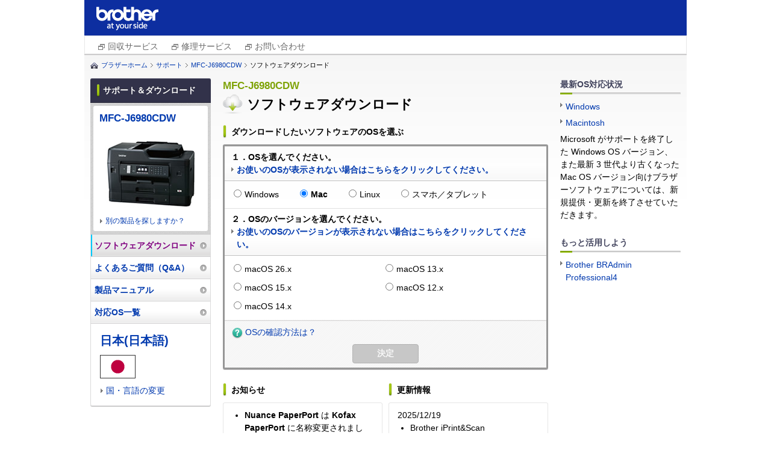

--- FILE ---
content_type: text/html; charset=utf-8
request_url: https://support.brother.co.jp/j/b/downloadtop.aspx?c=jp&lang=ja&prod=mfcj6980cdw
body_size: 23233
content:






<!DOCTYPE html>
<!--[if IE 6 ]><html lang="en" class="ie ie6"><![endif]-->
<!--[if IE 7 ]><html lang="en" class="ie ie7"><![endif]-->
<!--[if IE 8 ]><html lang="en" class="ie ie8"><![endif]-->
<!--[if (gte IE 9)|!(IE)]><!-->
<html lang="en"><!--<![endif]-->
<head>
<meta charset="UTF-8">
<title>ソフトウェアダウンロード | MFC-J6980CDW | 日本 | ブラザー</title>

<meta name="keywords" content="">
<meta name="description" content="">

<link rel="stylesheet" href="/j/b/region/jp/jp/ja/css/base.css" media="all">
<link rel="stylesheet" href="/j/b/region/jp/jp/ja/css/module.css" media="all">

<link href="/j/b/shared/img/module/favicon.ico" rel="shortcut icon" />


</head>

<body id="ctl00_ctl00_ctl00_solutionsbrother">
<!-- Google Tag Manager -->
<noscript><iframe src="//www.googletagmanager.com/ns.html?id=GTM-NJLTD85"
height="0" width="0" style="display:none;visibility:hidden"></iframe></noscript>
<script>(function(w,d,s,l,i){w[l]=w[l]||[];w[l].push({'gtm.start':
new Date().getTime(),event:'gtm.js'});var f=d.getElementsByTagName(s)[0],
j=d.createElement(s),dl=l!='dataLayer'?'&l='+l:'';j.async=true;j.src=
'//www.googletagmanager.com/gtm.js?id='+i+dl;f.parentNode.insertBefore(j,f);}
)(window,document,'script','dataLayer','GTM-NJLTD85');</script>
<!-- End Google Tag Manager -->



<div id="wrap-fixed">
<div id="header">
<div class="structure-fixed">
<div class="structure-fixedIn">

<h1 class="ci"><a href="http://www.brother.co.jp/"><img src="/j/b/region/jp/jp/ja/img/ci_01.png" width="106" height="40" alt="" title=""></a></h1>
<!-- / .structure-fixedIn --></div>
<!-- / .structure-fixed --></div>
<div class="pagelinks">
<ul class="list">
<li class="listitem">
<a href="https://www.brother.co.jp/product/support_info/recycle/index.aspx?utm_source=support.brother.co.jp&utm_medium=referral&utm_campaign=header01" class="link blank" data-pcmenu-id="digest" target="_blank">回収サービス</a></li>
<li class="listitem">
<a href="https://www.brother.co.jp/product/support_info/repair_serv/index.aspx?utm_source=support.brother.co.jp&utm_medium=referral&utm_campaign=header02" class="link blank" data-pcmenu-id="digest" target="_blank">修理サービス</a></li>
<li class="listitem">
<a href="https://faq.brother.co.jp/app/interview/product_select?utm_source=support.brother.co.jp&utm_medium=referral&utm_campaign=header03" class="link blank" data-pcmenu-id="digest" target="_blank">お問い合わせ</a></li>
</ul>
</div>

<!-- / #header --></div>

<div id="container">

<div class="structure-fixed group">

<div id="topic-path" class="png_bg" style='background:url(/j/b/shared/img/module/icon_home_01.png) left 4px no-repeat'> <ul class="group"><li><a href="http://www.brother.co.jp/" class="home">ブラザーホーム</a></li><li><a href="/j/b/countrytop.aspx?c=jp&lang=ja">サポート</a></li><li><a href="/j/b/producttop.aspx?c=jp&lang=ja&prod=mfcj6980cdw">MFC-J6980CDW</a></li><li>ソフトウェアダウンロード</li></ul>
<!-- / #topic-path --></div>



<div id="main-outer">
<div id="main">


<div class="mod-heading">
<p class="leadtxt">MFC-J6980CDW</p>
<table>
<tbody><tr>
<td class="purpose-img"><img src="/j/b/shared/img/module/icon_cloud_33.png" width="33" height="32" title="ソフトウェアダウンロード" alt="ソフトウェアダウンロード"></td>
<td><h1 class="mod-h1">ソフトウェアダウンロード</h1></td>
</tr></tbody>
</table>



<!-- / .mod-heading --></div>




<div class="unit-section">
<h2 class="mod-h2-02">ダウンロードしたいソフトウェアのOSを選ぶ</h2><p id="selectedcomment" class="os-note" style="display:none;">お使いのOSと異なるものが選択されている場合は選びなおしてください。</p><div class="unit-search-box">
<div class="select-item">
<h3 class="h3">１．OSを選んでください。<br /><a href="/j/b/downloadlistdiscon.aspx?c=jp&lang=ja&prod=mfcj6980cdw" class="dllistdiscon-link">お使いのOSが表示されない場合はこちらをクリックしてください。</a></h3>
<div class="body">
<ul class="normal group">
<li><input type="radio" id="radion_1" name="os"><label for="radion_1">Windows</label></li>
<li><input type="radio" id="radion_2" name="os"><label for="radion_2">Mac</label></li>
<li><input type="radio" id="radion_3" name="os"><label for="radion_3">Linux</label></li>
<li><input type="radio" id="radion_4" name="os"><label for="radion_4">スマホ／タブレット</label></li>
<!-- / .inline --></ul>
<!-- / .body --></div>
<!-- / .select-item --></div>
<div class="select-item" id="radio_pane_1">
<h3 class="h3">２．OSのバージョンを選んでください。<br /><a href="/j/b/downloadlistdiscon.aspx?c=jp&lang=ja&prod=mfcj6980cdw" class="dllistdiscon-link">お使いのOSのバージョンが表示されない場合はこちらをクリックしてください。</a></h3>
<div class="body">
<ul class="column2 group">
<li><input type="radio" id="10068" name="version_os"><label for="10068">Windows 11</label></li>
<li><input type="radio" id="10062" name="version_os"><label for="10062">Windows Server 2019</label></li>
<li><input type="radio" id="10012" name="version_os"><label for="10012">Windows 10 (32-bit)</label></li>
<li><input type="radio" id="10033" name="version_os"><label for="10033">Windows Server 2016</label></li>
<li><input type="radio" id="10013" name="version_os"><label for="10013">Windows 10 (64-bit)</label></li>
<li><input type="radio" id="10002" name="version_os"><label for="10002">Windows Server 2012 R2 (64-bit)</label></li>
<li><input type="radio" id="10086" name="version_os"><label for="10086">Windows Server 2025</label></li>
<li><input type="radio" id="126" name="version_os"><label for="126">Windows Server 2012 (64-bit)</label></li>
<li><input type="radio" id="10075" name="version_os"><label for="10075">Windows Server 2022</label></li>
</ul>
<!-- / .body --></div>
<!-- / .select-item --></div>
<div class="select-item" id="radio_pane_2">
<h3 class="h3">２．OSのバージョンを選んでください。<br /><a href="/j/b/downloadlistdiscon.aspx?c=jp&lang=ja&prod=mfcj6980cdw" class="dllistdiscon-link">お使いのOSのバージョンが表示されない場合はこちらをクリックしてください。</a></h3>
<div class="body">
<ul class="column2 group">
<li><input type="radio" id="10088" name="version_os"><label for="10088">macOS 26.x</label></li>
<li><input type="radio" id="10077" name="version_os"><label for="10077">macOS 13.x</label></li>
<li><input type="radio" id="10083" name="version_os"><label for="10083">macOS 15.x</label></li>
<li><input type="radio" id="10072" name="version_os"><label for="10072">macOS 12.x</label></li>
<li><input type="radio" id="10080" name="version_os"><label for="10080">macOS 14.x</label></li>
</ul>
<!-- / .body --></div>
<!-- / .select-item --></div>
<div class="select-item" id="radio_pane_3">
<h3 class="h3">２．OSのバージョンを選んでください。<br /><a href="/j/b/downloadlistdiscon.aspx?c=jp&lang=ja&prod=mfcj6980cdw" class="dllistdiscon-link">お使いのOSのバージョンが表示されない場合はこちらをクリックしてください。</a></h3>
<div class="body">
<ul class="column2 group">
<li><input type="radio" id="127" name="version_os"><label for="127">Linux (rpm)</label></li>
<li><input type="radio" id="128" name="version_os"><label for="128">Linux (deb)</label></li>
</ul>
<!-- / .body --></div>
<!-- / .select-item --></div>
<div class="select-item" id="radio_pane_4">
<h3 class="h3">２．OSのバージョンを選んでください。<br /><a href="/j/b/downloadlistdiscon.aspx?c=jp&lang=ja&prod=mfcj6980cdw" class="dllistdiscon-link">お使いのOSのバージョンが表示されない場合はこちらをクリックしてください。</a></h3>
<div class="body">
<ul class="column2 group">
<li><input type="radio" id="112" name="version_os"><label for="112">iOS</label></li>
<li><input type="radio" id="113" name="version_os"><label for="113">Android&trade;</label></li>
</ul>
<!-- / .body --></div>
<!-- / .select-item --></div>
<input id="DLList_URL" type="hidden" value="/j/b/downloadlist.aspx?c=jp&lang=ja&prod=mfcj6980cdw">
<div class="select-item" id="loading">
<img src="/j/b/shared/img/module/loading.gif">
<!-- / .select-item --></div>
<div class="select-footer">
<p class="help"><a href="/j/b/link.aspx?faqid=faq00100004" target="_blank" style="background: url(/j/b/shared/img/module/icon_question_18.png) left center no-repeat;">OSの確認方法は？</a></p>
<p class="btn"><button type="button" class="mod-button button-l disabled" disabled id="submit_btn">決定</button></p>
<input type="hidden" id="departmentID" value="1" /><input type="hidden" id="jsonFileUrl" value="https://support.brother.co.jp/j/xml/os" /><input type="hidden" id="screenid" value="17" /><input type="hidden" id="initoscategoryjudge" value="0" />
<input type="hidden" id="initoscategory" value="" />
<input type="hidden" id="initosid" value="" /> 
<input type="hidden" id="ngoscategory" value="" />
<input type="hidden" id="ngosid" value="" />
<input type="hidden" id="autojudgesettled" value="0" />
<input type="hidden" id="ngjudgesettled" value="0" />
<!-- / .select-footer --></div>
<!-- / .unit-search-box --></div>
<!-- / .unit-section --></div>

<div class="unit-multi-column">
<div class="column2 group">
<div class="unit-info span odd">
<h2 class="mod-h2-02">お知らせ</h2><div class="scroll-block-03">
<ul>
<li><b>Nuance PaperPort</b> は <b>Kofax PaperPort</b> に名称変更されました。<br>
<b>Kofax、Kofax Power PDF</b> および <b>Kofax PaperPort</b> は、米国およびその他の国々における <b>Tungsten Automation</b> またはその関連会社の商標または登録商標です。</li><li>Windows 11 をお使いのお客さま<br>
お使いの製品を Windows 11 のパソコンにUSB接続して使用できない場合は、2021年12月にMicrosoftより配信されるWindows 11 向け更新プログラムが問題を解決します。<a class="blank" href="https://faq.brother.co.jp/app/answers/detail/a_id/13451"  target="_blank">詳しくはこちらをご覧ください。</a></li></ul>
<!-- / .scroll-block-03 --></div><!-- / .unit-info --></div>

<div class="unit-info span even"><h2 class="mod-h2-02">更新情報</h2>
<div class="scroll-block-03">
<dl>
<dt>2025/12/19</dt>
<dd>Brother iPrint&Scan<span><a href="/j/b/downloadlist.aspx?&c=jp&lang=ja&prod=mfcj6980cdw&os=10068&type3=10272&dlid=dlf106359_000">Win11</a> / <a href="/j/b/downloadlist.aspx?&c=jp&lang=ja&prod=mfcj6980cdw&os=10012&type3=10272&dlid=dlf106359_000">Win10</a> / <a href="/j/b/downloadlist.aspx?&c=jp&lang=ja&prod=mfcj6980cdw&os=10013&type3=10272&dlid=dlf106359_000">Win10 x64</a></span></dd>
</dl>
<!-- / .scroll-block-03 --></div>
<!-- / .unit-info --></div>

<!-- / .column2 --></div>
<!-- / .unit-multi-column --></div>


<!-- / #main --></div>
<!-- / #main-outer --></div>

<div id="sub">


<div id="sub-inner">
<h2 class="cat-title"><span>サポート＆ダウンロード</span></h2>

<div id="ctl00_ctl00_ctl00_ContentPlaceHolder_Page_contentPlaceHolder_Content_ucLeftNaviB_ProductPict" class="unit-pict">
<div class="inner">
<h3 class="title"><a href="/j/b/producttop.aspx?c=jp&lang=ja&prod=mfcj6980cdw">MFC-J6980CDW</a></h3>
<p class="pict"><img src="/j/b/img/product/mfcj6980cdw.jpg" width="168" height="134" alt="" title=""></p>
<p class="link"><a href="/j/b/midlink.aspx?c=jp&lang=ja&content=dl">別の製品を探しますか？</a></p>
<!-- / .inner --></div>
<!-- / .unit-pict --></div>

<div class="local-nav">
<ul>
<li class="selected-content"><a href="/j/b/downloadtop.aspx?c=jp&lang=ja&prod=mfcj6980cdw">ソフトウェアダウンロード</a></li>
<li><a href="/j/b/faqtop.aspx?c=jp&lang=ja&prod=mfcj6980cdw" target="_blank">よくあるご質問（Q&A）</a></li>
<li><a href="/j/b/manualtop.aspx?c=jp&lang=ja&prod=mfcj6980cdw">製品マニュアル</a></li>

<li><a href="/j/b/oslist.aspx?c=jp&lang=ja&prod=mfcj6980cdw">対応OS一覧</a></li>


</ul>
<!-- / .local-nav --></div>


<div class="select-language">
<h2 class="title"><a href="/j/b/countrytop.aspx?c=jp&lang=ja">日本(日本語)</a></h2>
<div class="flag"><img src="/j/b/img/flag/jp.gif" width="59" height="40" alt="日本(日本語)" title="日本(日本語)" /></div>
<a class="notcountry" href="https://support.brother.com/g/b/index.aspx?noautojudge=true">国・言語の変更</a>
<!-- / .select-language --></div>
<!-- / #sub-inner --></div>
<!-- / #sub --></div>

<div id="aside">



<div class="unit-section">
<h2 class="title">最新OS対応状況</h2><ul>
<li><a href="/j/s/support/os/windows/index.html">Windows</a></li><li><a href="/j/s/support/os/macosx/index.html">Macintosh</a></li><li>Microsoft がサポートを終了した Windows OS バージョン、また最新 3 世代より古くなった Mac OS バージョン向けブラザーソフトウェアについては、新規提供・更新を終了させていただきます。</li></ul>
<!-- / .unit-section --></div>
<div class="unit-section">
<h2 class="title">もっと活用しよう</h2><ul>
<li><a href="/j/b/link.aspx?type3=10456">Brother BRAdmin Professional4</a></li></ul>
<!-- / .unit-section --></div>





<!-- / #aside --></div>

<!-- / .structure-fixed group --></div>


<!-- / #container --></div>

<div id="footer"
style="background: url(/j/b/shared/img/footer/icon_stripe_01.gif) left top repeat-x;" >
<div class="structure-fixed"
style="background: url(/j/b/shared/img/footer/icon_stripe_01.gif) left top repeat-x;" >
<div class="nav">
<ul class="group">
<li><a href="/j/b/sitemapb.aspx?c=jp&lang=ja">サイトマップ</a></li>

<li><a href="/j/s/support/copyright/index.html" target="_blank">ご利用にあたって</a></li>

<li><a href="http://www.brother.co.jp/privacy/index.aspx">個人情報の取り扱いについて</a></li>

<li><a href="http://www.brother.co.jp/contact/index.htm" target="_blank">お問い合わせ（総合）</a></li>

</ul>
<!-- / .nav --></div>

<p class="copyright"><script src="/j/b/region/jp/jp/ja/js/copyright.js"></script></p>
<!-- / .structure-fixed --></div>
<!-- / #footer --></div>



<!-- / #wrap-fixed --></div>







<script src="/j/b/shared/js/lib.js?202103"></script>
<script src="/j/b/shared/js/jquery.bsccommon.js"></script>
<script src="/j/b/shared/js/conf.js?202103"></script>
<script src="/j/b/shared/js/osautojudge.js?202103"></script>
<!--[if IE 6]>
<script src="/j/b/shared/js/ddbelatedpng.js"></script>
<script>
DD_belatedPNG.fix('.png, .png_bg');
</script>
<![endif]-->
<script>

    $("input[name='os']").change(function () {
        $("#loading").show();

        var ostypelist = $("[name='os']");
        var showid = "";

        for (var i = 0; i < ostypelist.length; i++) {
            var buf = ostypelist[i].id.split('_');
            var index = buf[buf.length - 1];

            if ($("[name='os']:checked").attr("id") == ostypelist[i].id) {
                showid = "#radio_pane_" + index;
            } else {
                $("#radio_pane_" + index).hide();
            }
        }

        setTimeout(function () {
            $("#loading").hide();
            $(showid).show();
        }, 500)

        $("[name='version_os']").prop("checked", false);
        $("#submit_btn").attr("disabled", "disabled").addClass("disabled");
    });

    function trimCheck() {
        $("#radio_windows_pane,#radio_linux_pane,#radio_mac_pane")
		.find("input").prop("checked", false);
        $("#submit_btn").attr("disabled", "disabled").addClass("disabled");
    }

    $("input[name='version_os']").change(function () {
        $("#submit_btn").prop("disabled", false).removeClass("disabled");
    });

    $(document).ready(function () {
        var ostypelist = $("[name='os']");

        for (var i = 0; i < ostypelist.length; i++) {
            var buf = ostypelist[i].id.split('_');
            var index = buf[buf.length - 1];

            $("#radio_pane_" + index).hide();
        }
        $("#loading").hide();
        
		if ($("[name='os']:checked").attr("id") != null) {
			var buf = $("[name='os']:checked").attr("id").split('_');
            var index = buf[buf.length - 1];
			$("#radio_pane_" + index).show();
		}
		
        if ($("[name='version_os']:checked").attr("id") != null) {
            var buf = $("[name='os']:checked").attr("id").split('_');
            var index = buf[buf.length - 1];

            $("#radio_pane_" + index).show();
            $("#submit_btn").prop("disabled", false).removeClass("disabled");
            
            $("#ngjudgesettled").val("1");
        }
    });

	$(window).on("load", function (){
		osAutoSelect();
	});

</script>
<script src="/j/b/shared/js/jquery.cookie.js"></script>
<script src="/j/b/shared/js/jquery.analytics.js"></script>
<script>
    analytics(1);
</script>
<link rel="stylesheet" href="/j/b/region/jp/jp/ja/css/info-nav.css" media="all">
<script>
    var targetprod = [];
    var layer = "<div id=\"info-nav-wrapper\"><div id=\"info-nav-wrapper02\"><div id=\"info-nav-wrapper03\" class=\"group\"><div id=\"info-nav\"><h1>重要なお知らせ<a href=\"#\" id=\"info-close\"></a></h1><div id=\"info-nav-pane\"><div class=\"search-box group\">機能改善、動作の安定性向上のため、常にファームウェアを最新版にアップデートしておくことを強くおすすめします。<div class=\"link\"><ul><li><a href=\"/j/b/link.aspx?type2=1004&source_c=popup_2\">ファームウェアを更新する</a></li></ul><!-- / .link --></div><!-- / .search-box --></div><!-- / #info-nav-pane --></div><!-- / #info-nav --></div><!-- / #info-nav-wrapper03 --></div><!-- / #info-nav-wrapper02 --></div><!-- / #info-nav-wrapper --></div>";

    if ($('#main').length) {
        $(layer).appendTo("#main");
    } else {
        $(layer).appendTo("#container-printable");
    }

    $("#info-nav-wrapper").hide();
    $(function () {

        var prod = getUrlVars_common()["prod"];
        if ($.inArray(prod, targetprod) >= 0) {
            var fu = $.cookie("info-nav-firm");
            var fuo = $.cookie("info-nav-firm-open");
            if (fu == '1') {
                $("#info-close").toggleClass('open');
                $("#info-nav-pane").hide();
                if (fuo == '1') {
                    $("#info-nav-wrapper").show();
                } else {
                    setTimeout(function () {
                        $("#info-nav-wrapper").fadeIn();
                        $.cookie("info-nav-firm-open", "1", {secure: COOKIE_SECURE_FLG});
                    }, 500)
                }
            } else {
                if (fuo == '1') {
                    $("#info-nav-wrapper").show();
                } else {
                    setTimeout(function () {
                        $("#info-nav-wrapper").fadeIn();
                        $.cookie("info-nav-firm-open", "1", {secure: COOKIE_SECURE_FLG});
                    }, 500)
                }
            }
        }

        $("#info-close").on("click", function () {
            if ($("#info-nav-pane").css("display") == "block") {
                $("#info-nav-pane").hide();
                $.cookie("info-nav-firm", "1", { expires: 1095, secure: COOKIE_SECURE_FLG });
            } else {
                $("#info-nav-pane").show();
                $.cookie("info-nav-firm", "0", { expires: 1095, secure: COOKIE_SECURE_FLG });
            }
            $(this).toggleClass('open');
            $(window).scroll();
            return false;
        });

        var resizeTimer = false;
        $(window).resize(function () {
            if (resizeTimer !== false) {
                clearTimeout(resizeTimer);
            }
            resizeTimer = setTimeout(function () {
                $(window).scroll();
            }, 200);
        });

        $(window).scroll(function () {
            if ($('#main').length) {
                $("#info-nav-wrapper").css({
                    'position': 'absolute',
                    right: ($(window).width() - $("#footer").width()) / 2
                });
                if ($(window).scrollTop() == 0) {
                    $("#info-nav-wrapper").css({
                        'position': 'absolute',
                        top: $(window).height() - $("#info-nav-wrapper").height()
                    });
                } else if ($(window).height() > $("#footer").position().top + $("#footer").height() + $("#info-nav-wrapper").height()) {
                    $("#info-nav-wrapper").css({
                        'position': 'absolute',
                        top: $(window).height() - $("#info-nav-wrapper").height()
                    });
                } else if ($(window).height() + $(window).scrollTop() > $("#footer").position().top + $("#footer").height() + 150) {
                    $("#info-nav-wrapper").css({
                        'position': 'absolute',
                        top: $("#footer").position().top + $("#footer").height() + 150
                    });
                } else {
                    $("#info-nav-wrapper").css({
                        'position': 'absolute',
                        top: $(window).height() + $(window).scrollTop() - $("#info-nav-wrapper").height()
                    });
                }
            } else {
                $("#info-nav-wrapper").css({
                    'position': 'absolute',
                    right: ($(window).width() - $("#container-printable").width()) / 2
                });
                if ($(window).scrollTop() == 0) {
                    $("#info-nav-wrapper").css({
                        'position': 'absolute',
                        top: $(window).height() - $("#info-nav-wrapper").height()
                    });
                } else if ($(window).height() > $("#container-printable").position().top + $("#container-printable").height() + $("#info-nav-wrapper").height()) {
                    $("#info-nav-wrapper").css({
                        'position': 'absolute',
                        top: $(window).height() - $("#info-nav-wrapper").height()
                    });
                } else if ($(window).height() + $(window).scrollTop() > $("#container-printable").position().top + $("#container-printable").height() + 150) {
                    $("#info-nav-wrapper").css({
                        'position': 'absolute',
                        top: $("#container-printable").position().top + $("#container-printable").height() + 150
                    });
                } else {
                    $("#info-nav-wrapper").css({
                        'position': 'absolute',
                        top: $(window).height() + $(window).scrollTop() - $("#info-nav-wrapper").height()
                    });
                }
            }
        }).scroll();
    });
</script>

<input type="hidden" id="productCategoryTitle" value="inkjet"><input type="hidden" id="series" value="10129">

</body>
</html>


--- FILE ---
content_type: text/css
request_url: https://support.brother.co.jp/j/b/region/jp/jp/ja/css/module.css
body_size: 78791
content:
@charset "UTF-8";

/* CSS Information =======================
Table of Contents:
 +lv
 +block
  ++overlay
  ++assistant-nav
  ++tab-nav
  ++unit-bsc
  ++unit-multi-column
  ++unit-section
  ++unit-box
  ++unit-index-block
  ++unit-faq-index
  ++unit-notice
  ++unit-category-nav
  ++unit-info
  ++unit-search-box/unit-search/unit-ques-box
  ++mod-heading-wrap
 +toggle
 +block module
 +heading
 +paragraph
 +list
 +table
 +form
 +general
========================================*/

/*========================================
 +lv
========================================*/
.lv1 {}
.lv2 {}
.lv3 {}
.lv4 {}
.lv5 {}
.lv6 {}

/*========================================
 +block
========================================*/
/*
  ++overlay
========================================*/
#blackLayer {
	background: url(/j/b/shared/img/module/bg_overlay_01.png) left top repeat;
}
.unit-overlay {
	display: none;
	position: absolute;
	width: 100%;
	height: 100%;
	font-weight: bold;
}
.unit-overlay .inner {
	position: relative;
	width: 775px;
	max-height: 80%;
	margin: 5% auto 0;
	border: 5px solid #afafaf;
	-webkit-border-radius: 3px;
	-moz-border-radius: 3px;
	-ms-border-radius: 3px;
	-o-border-radius: 3px;
	border-radius: 3px;
	background: #fff;
	-webkit-box-shadow: 0 0 8px rgba(0,0,0,.6);
	overflow: auto;
}
.unit-overlay .inner02 {
	padding: 15px 25px 10px;
}
.unit-overlay a:hover img,
.unit-overlay a:focus img,
.unit-overlay a:active img {
	opacity: .6;
	filter: opacity=60;
}
.unit-overlay .close01 {
	position: absolute;
	top: 5px;
	right: 5px;
}
.unit-overlay .close02 {
	text-align: center;
}
.unit-overlay .close03 {
	text-align: center;
	margin-top: 10px;
}
.unit-overlay-header .title {
	margin: 0 0 6px;
	font-size: 1.6em;
}
.unit-overlay-header .text {
	margin: 0 0 20px;
	color: #666;
	font-size: 1.2em;
}
.unit-overlay .list {
	margin: 12px 0 0;
	padding: 16px 0 0;
	background: url(/j/b/shared/img/module/icon_dot_g_r_01.gif) left top repeat-x;
}
.unit-overlay .first-child {
	margin: 0;
	padding: 0;
	background: none;
}
.unit-overlay .list li {
	float: left;
	width: 177px;
}
.unit-overlay .list a {
	display: block;
	padding: 0 8px 0 0;
}
.unit-overlay .list a img {
	float: left;
}
.unit-overlay .list a span {
	display: block;
	float: right;
	width: 112px;
	word-wrap: break-word;
}
.unit-overlay .list a span.txt {
	float: none;
	padding-left: 66px;
}
.unit-overlay .help a {
	display: inline-block;
	margin: 14px 0 6px;
	padding: 2px 0 2px 22px;
	background: url(/j/b/shared/img/module/icon_question_18.png) left center no-repeat;
	*zoom: 1;
}

.unit-overlay .select-country {
	margin: 0 0 20px;
}
.unit-overlay .select-country .column2 ul {
	float: left;
	width: 50%;
}
.unit-overlay .select-country .column3 ul {
	float: left;
	width: 33%;
}
.unit-overlay .select-country a {
	display: block;
	margin: 0 0 10px;
	*zoom: 1;
}
.unit-overlay .select-country a img {
	margin: 0 10px 0 0;
	vertical-align: text-bottom;
}
#imgprev {
	position: absolute;
	z-index: 1000;
}

/*
  ++assistant-nav
========================================*/
#assistant-nav-wrapper02 {
	position: relative;
	width: 760px;
	margin: 0 auto;
}
#assistant-nav-wrapper03 {
	position: absolute;
	right: 0;
	bottom: 0;
}
#assistant-nav {
	-webkit-border-radius: 3px;
	-moz-border-radius: 3px;
	-ms-border-radius: 3px;
	-o-border-radius: 3px;
	border-radius: 3px;
	-webkit-box-shadow: 0 0 20px rgba(0,0,0,.8);
	-moz-box-shadow: 0 0 20px rgba(0,0,0,.8);
	-ms-box-shadow: 0 0 20px rgba(0,0,0,.8);
	-o-box-shadow: 0 0 20px rgba(0,0,0,.8);
	box-shadow: 0 0 20px rgba(0,0,0,.8);
}
#assistant-nav h1 {
	position: relative;
	padding: 8px 50px 8px 20px;
	border-bottom: 1px solid #c95b1a;
	-webkit-border-radius: 3px 3px 0 0;
	-moz-border-radius: 3px 3px 0 0;
	-ms-border-radius: 3px 3px 0 0;
	-o-border-radius: 3px 3px 0 0;
	border-radius: 3px 3px 0 0;
	background: #f47d29 url(/j/b/shared/img/module/icon_grad_tb_oo_32.gif) left bottom repeat-x;
	-webkit-box-shadow: 0 1px 2px #b0b0b0, inset 0 1px 0 rgba(255,255,255,.3);
	-moz-box-shadow: 0 1px 2px #b0b0b0, inset 0 1px 0 rgba(255,255,255,.3);
	-ms-box-shadow: 0 1px 2px #b0b0b0, inset 0 1px 0 rgba(255,255,255,.3);
	-o-box-shadow: 0 1px 2px #b0b0b0, inset 0 1px 0 rgba(255,255,255,.3);
	box-shadow: 0 1px 2px #b0b0b0, inset 0 1px 0 rgba(255,255,255,.3);
	color: #fff;
	text-shadow: 0 -1px 1px rgba(0,0,0,.6);
	font-size: 1.2em;
}
#assistant-nav #close {
	display: block;
	position: absolute;
	top: 0;
	right: 0;
	width: 35px;
	height: 100%;
	border-left: 1px solid #be5c19;
	background: #df6301 url(/j/b/shared/img/module/icon_arrow_w_b_01.png) center center no-repeat;
	-webkit-box-shadow: inset 0 1px 0 rgba(255,255,255,.3);
	-moz-box-shadow: inset 0 1px 0 rgba(255,255,255,.3);
	-ms-box-shadow: inset 0 1px 0 rgba(255,255,255,.3);
	-o-box-shadow: inset 0 1px 0 rgba(255,255,255,.3);
	box-shadow: inset 1px 1px 0 rgba(255,255,255,.3);
	text-indent: -9999px;
	overflow: hidden;
}
#assistant-nav #close.open {
	background: #df6301 url(/j/b/shared/img/module/icon_arrow_w_t_01.png) center center no-repeat;
}
#assistant-nav #close:hover,
#assistant-nav #close:focus,
#assistant-nav #close:active,
#assistant-nav #close.open:hover,
#assistant-nav #close.open:focus,
#assistant-nav #close.open:active {
	background-color: #c75101;
}
#assistant-nav-pane {
	border: 1px solid #bfbfbf;
	border-top: none;
	-webkit-border-radius: 0 0 3px 3px;
	-moz-border-radius: 0 0 3px 3px;
	-ms-border-radius: 0 0 3px 3px;
	-o-border-radius: 0 0 3px 3px;
	border-radius: 0 0 3px 3px;
}
#assistant-nav .search-box {
	padding: 15px 19px;
	background: #fff9df;
}
#assistant-nav .search-box p {
	float: left;
}
#assistant-nav .search-box .select1,
#assistant-nav .search-box .select2 {
	margin: 0 10px 0 0;
}
#assistant-nav .search-box .select1 {
	padding: 0 27px 0 0;
	background: url(/j/b/shared/img/module/icon_arrow_g_r_02.gif) right center no-repeat;
}
#assistant-nav .link {
	padding: 8px 18px 11px;
	border-top: 1px solid #e9e3cb;
	-webkit-border-radius: 0 0 3px 3px;
	-moz-border-radius: 0 0 3px 3px;
	-ms-border-radius: 0 0 3px 3px;
	-o-border-radius: 0 0 3px 3px;
	border-radius: 0 0 3px 3px;
	background: #fff;
}
#assistant-nav .link li {
	margin: 3px 0 0;
}
#assistant-nav .link a {
	display: block;
	padding: 0 0 0 9px;
	background: url(/j/b/shared/img/module/icon_arrow_g_r_01.gif) left 4px no-repeat;
	*zoom: 1;
}

/*
  ++tab-nav
========================================*/
#tab-nav {
	position: relative;
	z-index: 10;
	font-weight: bold;
}
#tab-nav:after {
	display: block;
	position: absolute;
	bottom: 0;
	left: 0;
	width: 1px;
	height: 1px;
	background: #bfbfbf;
	content: "";
}
#tab-nav td {
	padding: 0 5px 0 0;
}
#tab-nav a {
	display: block;
	padding: 8px 10px 7px;
	border: 1px solid #bfbfbf;
	-webkit-border-radius: 3px 3px 0 0;
	-moz-border-radius: 3px 3px 0 0;
	-ms-border-radius: 3px 3px 0 0;
	-o-border-radius: 3px 3px 0 0;
	border-radius: 3px 3px 0 0;
	background: #fbfbfb url(/j/b/shared/img/module/icon_grad_tb_wg_32.gif) left bottom repeat-x;
	-webkit-box-shadow: inset 0 1px 1px #fff;
	-moz-box-shadow: inset 0 1px 1px #fff;
	-ms-box-shadow: inset 0 1px 1px #fff;
	-o-box-shadow: inset 0 1px 1px #fff;
	box-shadow: inset 0 1px 1px #fff;
}
#tab-nav .active {
	border-bottom: 1px solid #fff;
	background: #fff url(/j/b/shared/img/module/icon_grad_bt_wg_15.gif) left top repeat-x;
	color: #000;
	cursor: default;
}
#tab-nav a:hover,
#tab-nav a:focus,
#tab-nav a:active {
	text-decoration: none;
}

#tab-nav02 {
	margin: 0 0 25px;
	border: 1px solid #bfbfbf;
	border-top: none;
	-webkit-border-radius: 0 0 3px 3px;
	-moz-border-radius: 0 0 3px 3px;
	-ms-border-radius: 0 0 3px 3px;
	-o-border-radius: 0 0 3px 3px;
	border-radius: 0 0 3px 3px;
	background: url(/j/b/shared/img/module/icon_stripe_01.gif) left top repeat-x;
	-webkit-box-shadow: 0 1px 2px #edecec, inset 0 -1px 0 #fff;
	-moz-box-shadow: 0 1px 2px #edecec, inset 0 -1px 0 #fff;
	-ms-box-shadow: 0 1px 2px #edecec, inset 0 -1px 0 #fff;
	-o-box-shadow: 0 1px 2px #edecec, inset 0 -1px 0 #fff;
	box-shadow: 0 1px 2px #edecec, inset 0 -1px 0 #fff;
}
#tab-nav02 table {
	width: 100%;
	table-layout: fixed;
}
#tab-nav02 td {
	padding: 10px 0;
	background: url(/j/b/shared/img/module/icon_line_gw_01.png) left center no-repeat;
	text-align: center;
	line-height: 1.2;
	vertical-align: middle;
}
#tab-nav02 .first-child {
	background: none;
}
#tab-nav02 a {
	text-decoration: none;
	vertical-align: middle;
}
#tab-nav02 .active {
	color: #000;
	font-weight: bold;
	cursor: default;
}
#tab-nav02 a:hover,
#tab-nav02 a:focus,
#tab-nav02 a:active {
	text-decoration: none;
}

#tab-nav03 ul {
	margin: 0 0 20px;
	text-align: center;
}
#tab-nav03 li {
	display: inline;
}
#tab-nav03 a {
	padding: 0 15px;
	border-left: 1px solid #000;
	line-height: 1.2;
}
#tab-nav03 .tab-nav-usa {
	border-left: none;
}
#tab-nav03 .active {
	color: #000;
}

.tab-pane {
	display: none;
}
.tab-pane.active {
	display: block;
}
.tab-pane.normal-pane {
	margin: -1px 0 0;
	padding: 15px 14px 0;
	border: 1px solid #bfbfbf;
	border-bottom: none;
	-webkit-border-radius: 0 3px 0 0;
	-moz-border-radius: 0 3px 0 0;
	-ms-border-radius: 0 3px 0 0;
	-o-border-radius: 0 3px 0 0;
	border-radius: 0 3px 0 0;
	background: #fff;
}
.tab-pane .date {
	text-align: right;
}
.tab-pane .word{
	text-align: right;
}
.tab-pane .ranking li {
	background: url(/j/b/shared/img/module/icon_dot_g_r_01.gif) left top repeat-x;
}
.tab-pane .ranking li:first-child {
	background: none;
}
.tab-pane .ranking a {
	display: block;
	padding: 8px 0 8px 1.5em;
	text-indent: -1.5em;
}
.tab-pane .ranking a .no {
	padding: 0 .3em 0 0;
	font-size: 0.9em;
	font-weight: bold;
}

.tab-pane .released tr {
	background: url(/j/b/shared/img/module/icon_dot_g_r_01.gif) left top repeat-x;
}
.tab-pane .released tr:first-child {
	background: none;
}
.tab-pane .released th,
.tab-pane .released td {
	padding: 8px 0;
	vertical-align: top;
}

.tab-pane .faq li {
	background: url(/j/b/shared/img/module/icon_dot_g_r_01.gif) left top repeat-x;
}
.tab-pane .faq li:first-child {
	background: none;
}
.tab-pane .faq a {
	display: block;
	padding: 8px 0 8px 16px;
	background: url(/j/b/shared/img/module/icon_arrow_gw_r_01.png) left 12px no-repeat;
}

/*
  ++unit-bsc
========================================*/
.unit-bsc {
	padding: 15px 0 0;
}
.unit-bsc .unit-utility {
	float: left;
	width: 180px;
	margin: 0 0 0 -200px;
	padding: 9px 9px 3px;
	border: 1px solid #e6e6e6;
	-webkit-border-radius: 3px;
	-moz-border-radius: 3px;
	-ms-border-radius: 3px;
	-o-border-radius: 3px;
	border-radius: 3px;
	background: #fff url(/j/b/shared/img/module/icon_grad_tb_wg_43.gif) left bottom repeat-x;
	-webkit-box-shadow: 0 1px 0 #bebdbe, inset 0 0 1px #fff;
	-moz-box-shadow: 0 1px 0 #bebdbe, inset 0 0 1px #fff;
	-ms-box-shadow: 0 1px 0 #bebdbe, inset 0 0 1px #fff;
	-o-box-shadow: 0 1px 0 #bebdbe, inset 0 0 1px #fff;
	box-shadow: 0 1px 0 #bebdbe, inset 0 0 1px #fff;
}
.unit-bsc .unit-utility a {
	display: block;
	margin: 0 0 3px;
	padding: 0 0 0 9px;
	background: url(/j/b/shared/img/module/icon_arrow_g_r_01.gif) left 4px no-repeat;
	*zoom: 1;
}
.unit-bsc .body {
	position: relative;
	width: 881px;
	height: 436px;
	margin: 0 auto;
	font-size: 1.2em;
	font-weight: bold;
}
.unit-bsc .body li {
	position: absolute;
}
.unit-bsc .body .europe {
	top: 63px;
	left: 400px;
}
.unit-bsc .body .usa {
	top: 249px;
	left: -34px;
}
.unit-bsc .body .japan {
	top: 185px;
	left: 767px;
}
.unit-bsc .body .china {
	top: 160px;
	left: 613px;
}
.unit-bsc .body .asia {
	top: 284px;
	left: 567px;
}
.unit-bsc .body li {
	border: 1px solid #e1e1e1;
	-webkit-border-radius: 3px;
	-moz-border-radius: 3px;
	-ms-border-radius: 3px;
	-o-border-radius: 3px;
	border-radius: 3px;
	background: #fff url(/j/b/shared/img/module/icon_grad_tb_wg_29.gif) left bottom repeat-x;
	-webkit-box-shadow: 0 1px 0 #bebdbe, inset 0 0 1px #fff;
	-moz-box-shadow: 0 1px 0 #bebdbe, inset 0 0 1px #fff;
	-ms-box-shadow: 0 1px 0 #bebdbe, inset 0 0 1px #fff;
	-o-box-shadow: 0 1px 0 #bebdbe, inset 0 0 1px #fff;
	box-shadow: 0 1px 0 #bebdbe, inset 0 0 1px #fff;
}
.unit-bsc .body a {
	display: block;
	padding: 8px 18px 8px 28px;
	background: url(/j/b/shared/img/module/icon_arrow_gw_r_01.png) 9px 14px no-repeat;
	color: #0039ae;
}
.unit-bsc .body .linkHover {
	background: #fff url(/j/b/shared/img/module/icon_grad_bt_wg_15.gif) left top repeat-x;
}
.unit-bsc .body .linkHover a {
	text-decoration: underline;
}

.unit-bsc .body .nolink {
	display: block;
	padding: 8px 18px 8px 28px;
	color: #000;
}

/*
  ++unit-multi-column
========================================*/
.unit-multi-column .normal .span {
	float: left;
	margin: 0 15px 0 0;
}

.unit-multi-column .column2 .span {
	width: 265px;
}
.unit-multi-column .column2 .odd { float: left; }
.unit-multi-column .column2 .even { float: right; }

.unit-multi-column .column2.column2-branch .odd {
	margin-right: 10px;
}
.unit-multi-column .column2.column2-branch .even {
	float: left;
	margin-right: 10px;
}

.unit-multi-column .column2.column2-branch .hliquid {
    width: 48%;
}

.unit-multi-column .column2.column2-branch .rhliquid {
    width: 48%;
	float: right;
}

.unit-multi-column .column2.column2-branch .lfixed {
	float: left;
	width: 265px;
	position: relative;
}

.unit-multi-column .column2.column2-branch .rliquid {
	width: 100%;
	float: right;
	margin-left: -265px;
}

.unit-multi-column .column2.column2-branch .unit-info2 {
	position: relative;
	margin: 0 0 0 275px;
}

/*
  ++unit-section
========================================*/
#main .unit-section .wrap {
	margin: 0 0 15px;
	padding: 3px 10px 0;
}

#container-printable .unit-section div.wrap {
	width: auto;
}

/*
  ++unit-box
========================================*/
.unit-box p {
	margin: 0 0 15px;
}
.unit-box .dense {
	margin: 0;
}
.unit-box .h4 {
	margin: 0 0 7px;
	padding: 0 0 7px;
	background: url(/j/b/shared/img/module/icon_dot_g_r_01.gif) left bottom repeat-x;
}
.unit-box .h4 span {
	padding: 0 0 0 12px;
	background: url(/j/b/shared/img/module/icon_line_gr_r_02.gif) left center no-repeat;
}
.unit-box .h5 {
	padding: 0 0 0 9px;
	background: url(/j/b/shared/img/module/icon_square_g_01.gif) left center no-repeat;
	margin: 0 0 7px;
}

.unit-round-box {
	margin: 0 0 15px;
	border: 1px solid #e6e6e6;
	-webkit-border-radius: 3px;
	-moz-border-radius: 3px;
	-ms-border-radius: 3px;
	-o-border-radius: 3px;
	border-radius: 3px;
	background: url(/j/b/shared/img/module/icon_grad_tb_wg_14.gif) left bottom repeat-x;
	-webkit-box-shadow: 0 1px 0 #bebdbe, inset 0 0 1px #fff;
	-moz-box-shadow: 0 1px 0 #bebdbe, inset 0 0 1px #fff;
	-ms-box-shadow: 0 1px 0 #bebdbe, inset 0 0 1px #fff;
	-o-box-shadow: 0 1px 0 #bebdbe, inset 0 0 1px #fff;
	box-shadow: 0 1px 0 #bebdbe, inset 0 0 1px #fff;
}
.unit-round-box .inner {
	padding: 12px 14px;
}
.unit-round-box .inner02 {
	padding: 5px 14px 12px;
}
.unit-round-box .select-box .h2 {
	margin: 0 0 7px;
	padding: 0 0 0 2px;
}
.unit-round-box .select-box select {
	width: 226px;
}
.unit-round-box .spec-item {
	min-height: 38px;
	_height: 38px;
	padding: 14px 14px 14px 65px;
	border-top: 1px solid #d0d0d0;
}
.unit-round-box .spec-item.type2top {
	border-top: none;
}
.unit-round-box .spec-item .h3 {
	margin: 0 0 6px;
	font-size: 1.4em;
}
.unit-round-box .spec-item table {
	margin: 0 0 8px;
}
.unit-round-box .spec-item table .toggle-button {
	color: #000;
}
.unit-round-box .spec-item th,
.unit-round-box .spec-item td {
	padding: 6px 8px;
	border: 1px solid #dedede;
}
.unit-round-box .spec-item tbody th,
.unit-round-box .spec-item tbody td {
	vertical-align: top;
}
.unit-round-box .spec-item th {
	background: #eee;
	text-align: center;
}
.unit-round-box .spec-item em {
	font-weight: bold;
}
.unit-round-box .spec-item p {
	margin: 0 0 8px;
}

.unit-round-box .body {
	padding: 0 10px;
}

/*
  ++unit-index-block
========================================*/
.unit-index-block {
	margin: 0 0 25px;
}
.unit-index-block .item {
	margin: 0 0 6px;
	padding: 9px 10px 8px;
	border: 1px solid #e6e6e6;
	-webkit-border-radius: 3px;
	-moz-border-radius: 3px;
	-ms-border-radius: 3px;
	-o-border-radius: 3px;
	border-radius: 3px;
	background: #fff url(/j/b/shared/img/module/icon_grad_tb_wg_53.gif) left bottom repeat-x;
	-webkit-box-shadow: 0 1px 0 #bebdbe, inset 0 0 1px #fff;
	-moz-box-shadow: 0 1px 0 #bebdbe, inset 0 0 1px #fff;
	-ms-box-shadow: 0 1px 0 #bebdbe, inset 0 0 1px #fff;
	-o-box-shadow: 0 1px 0 #bebdbe, inset 0 0 1px #fff;
	box-shadow: 0 1px 0 #bebdbe, inset 0 0 1px #fff;
	_zoom: 1;
}
.unit-index-block .item.linkHover {
	border: 1px solid #ccc;
	background: #fff url(/j/b/shared/img/module/icon_grad_tb_wg_22.gif) left bottom repeat-x;
	cursor: pointer;
}
.unit-index-block .item .title {
	margin: 0 0 3px;
	font-size: 1.2em;
	font-weight: bold;
}
.unit-index-block .item .pgh {
	color: #666;
}
.unit-index-block .item a {
	display: block;
	color: #000;
	text-decoration: none;
}
.unit-index-block .item img,
.unit-index-block .item .body {
	display: inline-block;
	vertical-align: middle;
	*display: inline;
	*zoom: 1;
}
.unit-index-block .item.img57 .body { width: 456px; }
.unit-index-block .column2 .item.img83 .body,
.column2 .unit-index-block .item.img83 .body {
	width: 150px;
}

/*
  ++unit-faq-index
========================================*/
.unit-faq-index .title {
	margin: 0 0 11px;
	padding: 0 10px;
	border: 1px solid #e6e6e6;
	border-left: 3px solid #3e4059;
	background: #f6f6f6 url(/j/b/shared/img/module/icon_grad_lr_wg_505.png) right top repeat-y;
	-moz-border-radius: 3px;
	-ms-border-radius: 3px;
	-o-border-radius: 3px;
	border-radius: 3px;
	-webkit-border-radius: 0px;
	-webkit-box-shadow: inset 0 0 1px #fff;
	-moz-box-shadow: inset 0 0 1px #fff;
	-ms-box-shadow: inset 0 0 1px #fff;
	-o-box-shadow: inset 0 0 1px #fff;
	box-shadow: inset 0 0 1px #fff;
	font-size: 1.2em;
}
.unit-faq-index .title span {
	display: block;
	padding: 7px 0 6px 28px;
}
.unit-faq-index ul {
	margin: 0 0 0 -20px;
	padding: 0 15px 5px;
	font-weight: bold;
	*zoom: 1;
}
.unit-faq-index li {
	float: left;
	margin: 0 0 10px 20px;
	_display: inline;
}
.unit-faq-index a {
	display: block;
	padding: 0 0 0 9px;
	background: url(/j/b/shared/img/module/icon_arrow_g_r_01.gif) left 6px no-repeat;
	font-size: 1em;


	*zoom: 1;
}

/*
  ++unit-notice
========================================*/
.unit-notice {
	margin: 0 0 15px;
	padding: 8px 10px 6px 36px;
	border: 1px solid #e6e6e6;
	-webkit-border-radius: 3px;
	-moz-border-radius: 3px;
	-ms-border-radius: 3px;
	-o-border-radius: 3px;
	border-radius: 3px;
	-webkit-box-shadow: 0 1px 0 #bebdbe;
	-moz-box-shadow: 0 1px 0 #bebdbe;
	-ms-box-shadow: 0 1px 0 #bebdbe;
	-o-box-shadow: 0 1px 0 #bebdbe;
	box-shadow: 0 1px 0 #bebdbe;
	display: block;
	margin: 0 0 7px;
	*zoom: 1;
}
.unit-notice ul {
	list-style: none outside;
}
.unit-notice a {
	display: block;
	margin: 0 0 7px;
	*zoom: 1;
}

/*
  ++unit-category-nav
========================================*/
.unit-category-nav .inner {
	border: 1px solid #e6e6e6;
	-webkit-border-radius: 0 0 3px 3px;
	-moz-border-radius: 0 0 3px 3px;
	-ms-border-radius: 0 0 3px 3px;
	-o-border-radius: 0 0 3px 3px;
	border-radius: 0 0 3px 3px;
	background: url(/j/b/shared/img/module/icon_grad_tb_wg_14.gif) left bottom repeat-x;
	-webkit-box-shadow: 0 1px 0 #bebdbe, inset 0 0 1px #fff;
	-moz-box-shadow: 0 1px 0 #bebdbe, inset 0 0 1px #fff;
	-ms-box-shadow: 0 1px 0 #bebdbe, inset 0 0 1px #fff;
	-o-box-shadow: 0 1px 0 #bebdbe, inset 0 0 1px #fff;
	box-shadow: 0 1px 0 #bebdbe, inset 0 0 1px #fff;
}
.unit-category-nav .list ul {
	padding: 17px 17px 2px;
	overflow: hidden;
}
.unit-category-nav .list li {
	float: left;
	width: 241px;
}
.unit-category-nav .list a {
	display: block;
	width: 221px;
	padding: 0 0 15px;
	font-weight: bold;
	overflow: hidden;
	word-wrap: break-word;
	*zoom: 1;
}
.unit-category-nav .list a img {
	float: left;
}
.unit-category-nav .list a:hover img,
.unit-category-nav .list a:focus img,
.unit-category-nav .list a:active img {
	opacity: .6;
	filter: alpha(60);
}
.unit-category-nav .list a span {
	display: block;
	margin: 0 0 0 86px;
}
.unit-category-nav .list a span.txt {
	float: none;
}

.unit-category-nav .result {
	padding: 2px 17px;
}
.unit-category-nav .result a {
	display: block;
	padding: 15px 0;
	background: url(/j/b/shared/img/module/icon_dot_g_r_01.gif) left top repeat-x;
	color: #000;
	font-weight: bold;
	*zoom: 1;
}
.unit-category-nav .result .first-child a {
	background: none;
}
.unit-category-nav .result a img,
.unit-category-nav .result a .body {
	display: inline-block;
	vertical-align: middle;
	*display: inline;
	*zoom: 1;
}
.unit-category-nav .result a .body {
	width: 650px;
	padding: 0 0 0 10px;
}
.unit-category-nav .result a .ttl,
.unit-category-nav .result a .cat-name {
	display: block;
	width: 650px;
	word-wrap: break-word;
}
.unit-category-nav .result a .ttl {
	color: #0039ae;
	font-size: 1.4em;
}
.unit-category-nav .result a .ttl .otherlink-asterisk{
	color: #f00;
	display: inline;
}
.unit-category-nav .result a:hover .ttl,
.unit-category-nav .result a:focus .ttl,
.unit-category-nav .result a:active .ttl {
	color: #ba1a31;
	text-decoration: underline;
}
.unit-category-nav .result a:hover img,
.unit-category-nav .result a:focus img,
.unit-category-nav .result a:active img {
	opacity: .6;
	filter: alpha(opacity=60);
}

.unit-category-nav .table {
	font-weight: bold;
}
.unit-category-nav .table table {
	width: 100%;
}
.unit-category-nav .table th {
	width: 164px;
	padding: 8px 16px;
	border-top: 1px solid #d4d4d4;
	border-right: 1px solid #d4d4d4;
	font-weight: bold;
	vertical-align: middle;
}
.unit-category-nav .table .first-child th {
	border-top: none;
}
.unit-category-nav .table th img,
.unit-category-nav .table th span {
	display: inline-block;
	vertical-align: middle;
	*display: inline;
	*zoom: 1;
}
.unit-category-nav .table th span {
	width: 96px;
	padding: 0 0 0 8px;
}
.unit-category-nav .table td {
	background: url(/j/b/shared/img/module/icon_grad_rl_wg_6.gif) left top repeat-y;
	vertical-align: top;
}
.unit-category-nav .table td ul {
	padding: 24px 26px 24px 6px;
	background: url(/j/b/shared/img/module/icon_dot_g_r_01.gif) left top repeat-x;
	font-size: 1.2em;
}
.unit-category-nav .table .first-child td ul {
	background: none;
}
.unit-category-nav .table td li {
	float: left;
	margin: 0 0 0 20px;
	_display: inline;
}
.unit-category-nav .table td li a {
	display: block;
	padding: 0 0 0 9px;
	background: url(/j/b/shared/img/module/icon_arrow_g_r_01.gif) 0 6px no-repeat;
}
.unit-category-nav .table .help {
	padding: 10px 13px 9px;
	background: url(/j/b/shared/img/module/icon_stripe_01.gif) left top repeat-x;
}
.unit-category-nav .table .help a {
	padding: 2px 0 2px 22px;
	background: url(/j/b/shared/img/module/icon_question_18.png) left center no-repeat;
}

.unit-category-nav .step-item {
	position: relative;
	min-height: 46px;
	_height: 46px;
	padding: 10px 15px 10px 60px;
	border-top: 1px solid #d0d0d0;
}
.unit-category-nav .first-item {
	border: none;
}
.unit-category-nav .step-item em {
	font-weight: bold;
}
.unit-category-nav .step-item .h3 {
	margin: 0 0 6px;
}
.unit-category-nav .step-item .h3 img {
	position: absolute;
	top: 10px;
	left: 15px;
}
.unit-category-nav .step-item .normal-table {
	margin: 0 0 8px;
}
.unit-category-nav .step-item .normal-table .toggle-button {
	color: #000;
}
.unit-category-nav .step-item .normal-table th,
.unit-category-nav .step-item .normal-table td {
	padding: 6px 8px;
	border: 1px solid #dedede;
}
.unit-category-nav .step-item .normal-table tbody th,
.unit-category-nav .step-item .normal-table tbody td {
	vertical-align: top;
}
.unit-category-nav .step-item .normal-table th {
	background: #eee;
	text-align: center;
}
.unit-category-nav .step-item .toggle-table {
	width: 680px;
	table-layout: fixed;
}
.unit-category-nav .step-item .toggle-table td {
	padding: 0 0 4px;
	vertical-align: top;
}
.unit-category-nav .step-item .toggle-table p {
	padding-top: 0;
}

.unit-category-nav .step-item .iframe {
	height: 40px;
	padding: 7px 10px;
	border: 1px solid #e3e3eb;
	border-top: 1px solid #aaadb4;
	overflow: auto;
}

/* Design Dept */
.unit-category-nav .step-item .iframe2 {
	height: 200px;
	padding: 7px 10px;
	border: 1px solid #e3e3eb;
	border-top: 1px solid #aaadb4;
	overflow: auto;
}
/* end  Design Dept*/

.unit-category-nav .step-item .downloadiframe {
	height: 180px;
	width: 680px;
}
.unit-category-nav .step-item .agreeiframe {
	height: 200px;
	width: 99%;
}

.unit-category-nav .step .btn {
	margin: 0 0 15px;
	text-align: center;
}
.unit-category-nav .step .btn a img {
	-webkit-transition: all .3s ease-out;
	-moz-transition: all .3s ease-out;
	-ms-transition: all .3s ease-out;
	-o-transition: all .3s ease-out;
	transition: all .3s ease-out;
}
.unit-category-nav .step .btn a:hover img,
.unit-category-nav .step .btn a:focus img,
.unit-category-nav .step .btn a:active img {
	opacity: .6;
	filter: alpha(60);
}

/*
  ++unit-category-nav
========================================*/
.unit-category-nav2 .inner {
	border: 1px solid #e6e6e6;
	-webkit-border-radius: 0 0 3px 3px;
	-moz-border-radius: 0 0 3px 3px;
	-ms-border-radius: 0 0 3px 3px;
	-o-border-radius: 0 0 3px 3px;
	border-radius: 0 0 3px 3px;
	background: url(/j/b/shared/img/module/icon_grad_tb_wg_14.gif) left bottom repeat-x;
	-webkit-box-shadow: 0 1px 0 #bebdbe, inset 0 0 1px #fff;
	-moz-box-shadow: 0 1px 0 #bebdbe, inset 0 0 1px #fff;
	-ms-box-shadow: 0 1px 0 #bebdbe, inset 0 0 1px #fff;
	-o-box-shadow: 0 1px 0 #bebdbe, inset 0 0 1px #fff;
	box-shadow: 0 1px 0 #bebdbe, inset 0 0 1px #fff;
}

.unit-category-nav2 .table {
	font-weight: bold;
}
.unit-category-nav2 .table table {
	width: 100%;
}
.unit-category-nav2 .table th {
	width: 164px;
	padding: 8px 16px;
	border-top: 1px solid #d4d4d4;
	border-right: 1px solid #d4d4d4;
	font-weight: bold;
	vertical-align: middle;
}

.unit-category-nav2 .table th span {
	width: 96px;
	padding: 0 0 0 8px;
}
.unit-category-nav2 .table td {
	background: url(/j/b/shared/img/module/icon_grad_rl_wg_6.gif) left top repeat-y;
}

/*
  ++unit-info
========================================*/
.unit-info .scroll-block,
.unit-info .scroll-block-02,
.unit-info .scroll-block-03 {
	height: 94px;
	overflow: auto;
	padding: 10px 14px 3px;
	border: 1px solid #e6e6e6;
	-webkit-border-radius: 3px;
	-moz-border-radius: 3px;
	-ms-border-radius: 3px;
	-o-border-radius: 3px;
	border-radius: 3px;
	background: #fff;
	-webkit-box-shadow: 0 1px 0 #bebdbe, inset 0 0 1px #fff;
	-moz-box-shadow: 0 1px 0 #bebdbe, inset 0 0 1px #fff;
	-ms-box-shadow: 0 1px 0 #bebdbe, inset 0 0 1px #fff;
	-o-box-shadow: 0 1px 0 #bebdbe, inset 0 0 1px #fff;
	box-shadow: 0 1px 0 #bebdbe, inset 0 0 1px #fff;
}
.unit-info .scroll-block ul,
.unit-info .scroll-block-02 ul,
.unit-info .scroll-block-03 ul {
	list-style: disc outside;
	margin-left: 1.5em;
}
.unit-info .scroll-block a,
.unit-info .scroll-block-02 a,
.unit-info .scroll-block-03 a {
	display: block;
	margin: 0 0 2px;
	*zoom: 1;
}
.unit-info .scroll-block-03 span a {
	display: inline;
}
.unit-info .scroll-block-02 { height: 63px; }
.unit-info .scroll-block-03 dd {
	display: list-item;
	list-style: disc outside;
	margin-left: 1.5em;
}
.unit-info .scroll-block-03 dd a {
	margin: 0;
}
.unit-info .scroll-block-03 dd span {
	display: block;
	margin: 0 0 7px;
	color: #000;
	font-size: 1em;
	*zoom: 1;
}

/*
  ++unit-search-box/unit-search
========================================*/
.unit-search-box {
	margin: 0 0 20px;
	border: 3px solid #979797;
	-webkit-border-radius: 3px;
	-moz-border-radius: 3px;
	-ms-border-radius: 3px;
	-o-border-radius: 3px;
	border-radius: 3px;
	-webkit-box-shadow: 0 1px 0 #bebdbe;
	-moz-box-shadow: 0 1px 0 #bebdbe;
	-ms-box-shadow: 0 1px 0 #bebdbe;
	-o-box-shadow: 0 1px 0 #bebdbe;
	box-shadow: 0 1px 0 #bebdbe;
	overflow: hidden;
}
.unit-search-box .inner {
	padding: 9px 10px;
	border: 1px solid #e6e6e6;
	background: #fff url(/j/b/shared/img/module/icon_grad_tb_wg_81.gif) left bottom repeat-x;
	-webkit-box-shadow: inset 0 0 1px #fff;
	-moz-box-shadow: inset 0 0 1px #fff;
	-ms-box-shadow: inset 0 0 1px #fff;
	-o-box-shadow: inset 0 0 1px #fff;
	box-shadow: inset 0 0 1px #fff;
}
.unit-search-box .title {
	margin: 0 0 6px;
	font-size: 1.4em;
}
.unit-search-box .keyword,
.unit-search-box .btn {
	float: left;
}
.unit-search-box .keyword {
	width: 246px;
}
.unit-search-box .keyword input {
	width: 231px;
	height: 22px;
	padding: 0 3px;
	border: 1px solid #e2e9ef;
	border-top: 1px solid #aaadb2;
	line-height: 22px;
}

.unit-search-box #loading {
	padding: 20px 0 40px;
	text-align: center;
}
.unit-search-box .select-item .h3 {
	padding: 7px 11px;
	border-top: 1px solid #e1e1e1;
	background: url(/j/b/shared/img/module/icon_grad_tb_wg_29.gif) left bottom repeat-x;
	-webkit-box-shadow: inset 0 -1px 1px #fff;
	-moz-box-shadow: inset 0 -1px 1px #fff;
	-ms-box-shadow: inset 0 -1px 1px #fff;
	-o-box-shadow: inset 0 -1px 1px #fff;
	box-shadow: inset 0 -1px 1px #fff;
	font-size: 1.4em;
}
.unit-search-box .select-item .body {
	padding: 12px 15px 2px;
	border-top: 1px solid #bdbdbd;
}
.unit-search-box .select-item .body .normal li {
	float: left;
	margin: 0 35px 10px 0;
}
.unit-search-box .select-item .body .column2 li {
	float: left;
	width: 50%;
	margin: 0 0 10px;
	word-wrap: break-word;
}
.unit-search-box .select-item .body label {
	padding: 0 0 0 5px;
}
.unit-search-box .select-footer {
	padding: 5px 12px 7px;
	background: url(/j/b/shared/img/module/icon_stripe_01.gif) left top repeat-x;
}
.unit-search-box .select-footer .btn {
	float: none;
	margin: 0 auto;
	padding: 7px 0 0;
	text-align: center;
}
.unit-search-box .select-footer .hover {
	opacity: .6;
	filter: alpha(opacity=60);
}

.unit-search-box .help {
	margin: 5px 0 0;
}
.unit-search-box .help a {
	display: inline-block;
	padding: 0 0 2px 22px;
}

.unit-search-box .select-item .body .normal .selected-os label{
	font-weight:bold;
}

.unit-search-box .select-item .body .column2 .selected-os label{
	font-weight:bold;
}

.unit-search {
	border-right: 1px solid #bfbfbf;
	border-left: 1px solid #bfbfbf;
	padding: 0 14px 20px;
}
.unit-search .inner {
	padding: 16px 0 0;
	background: url(/j/b/shared/img/module/icon_dot_g_r_01.gif) left top repeat-x;
}
.unit-search .title {
	margin: 0 0 8px;
	font-size: 1.4em;
}
.unit-search .search-box {
	float: left;
	width: 246px;
}
.unit-search .search-box .keyword,
.unit-search .search-box .btn {
	float: left;
}
.unit-search .search-box .keyword {
	width: 166px;
}
.unit-search .search-box .keyword input {
	width: 151px;
	height: 22px;
	padding: 0 3px;
	border: 1px solid #e2e9ef;
	border-top: 1px solid #aaadb2;
	line-height: 22px;
}
.unit-search .search-utility {
	float: left;
	width: 255px;
	padding-left: 8px;
}
.unit-search .search-utility a {
	display: block;
	margin: 3px 0 0;
	padding: 0 0 0 9px;
	background: url(/j/b/shared/img/module/icon_arrow_g_r_01.gif) left 5px no-repeat;
	font-weight: bold;
	*zoom: 1;
}

.unit-ques-box {
	border: 1px solid #e6e6e6;
	-webkit-border-radius: 3px;
	-moz-border-radius: 3px;
	-ms-border-radius: 3px;
	-o-border-radius: 3px;
	border-radius: 3px;
	-webkit-box-shadow: 0 1px 0 #bebdbe;
	-moz-box-shadow: 0 1px 0 #bebdbe;
	-ms-box-shadow: 0 1px 0 #bebdbe;
	-o-box-shadow: 0 1px 0 #bebdbe;
	box-shadow: 0 1px 0 #bebdbe;
}
.unit-ques-box .body {
	padding: 14px;
}
.unit-ques-box .ques-item {
	border-top: 1px solid #e6e6e6;
}
.unit-ques-box .ques-item.first-item {
	border: none;
}

.unit-ques-box .h2 {
	margin: 0 0 7px;
	padding-left: 4.5em;
	text-indent: -4.5em;
	line-height: 1.4;
}
.unit-ques-box li {
	margin-top: 3px;
}
.unit-ques-box label {
	padding-left: 5px;
}
.unit-ques-box .note {
	text-align: right;
}

.unit-ques-box .ques-footer {
	position: relative;
	padding: 10px 0 8px;
	background: url(/j/b/shared/img/module/icon_stripe_01.gif) left top repeat-x;
	text-align: center;
}
.unit-ques-box .ques-footer input {
	vertical-align: middle;
}
.unit-ques-box .reset {
	position: absolute;
	top: 50%;
	left: 18px;
	margin-top: -8px;
}
.unit-ques-box .reset input {
	margin: 0;
	padding: 0 0 0 16px;
	border: none;
	color: #0039ae;
}
.unit-ques-box .reset input:hover,
.unit-ques-box .reset input:focus,
.unit-ques-box .reset input:active {
	color: #ba1a31;
	text-decoration: underline;
}
.unit-ques-box .btn {
	display: inline-block;
	width: 76px;
	height: 24px;
}
.unit-ques-box .btn .disabled {
	display: none;
}
.unit-ques-box textarea {
	width: 702px;
	height: 213px;
	background: #f0f0f0;
}
#loading {
	padding: 40px 0;
	text-align: center;
}
#step2-comment {
	width: 500px;
	background: #f0f0f0;
}

/*
  ++unit-designsample-nav
========================================*/
.unit-designsample-nav .inner {
	border: 1px solid #e6e6e6;
	-webkit-border-radius: 0 0 3px 3px;
	-moz-border-radius: 0 0 3px 3px;
	-ms-border-radius: 0 0 3px 3px;
	-o-border-radius: 0 0 3px 3px;
	border-radius: 0 0 3px 3px;
	background: url(/j/b/shared/img/module/icon_grad_tb_wg_14.gif) left bottom repeat-x;
	-webkit-box-shadow: 0 1px 0 #bebdbe, inset 0 0 1px #fff;
	-moz-box-shadow: 0 1px 0 #bebdbe, inset 0 0 1px #fff;
	-ms-box-shadow: 0 1px 0 #bebdbe, inset 0 0 1px #fff;
	-o-box-shadow: 0 1px 0 #bebdbe, inset 0 0 1px #fff;
	box-shadow: 0 1px 0 #bebdbe, inset 0 0 1px #fff;
}
.unit-designsample-nav .th {
	background: #eee;
	text-align: center;
}
.unit-designsample-nav .th,
.unit-designsample-nav .td {
	padding: 8px;
	border: 1px solid #dedede;
}
.unit-designsample-nav .dsimage {
	width: 40%;
}
.unit-designsample-nav .dsimage img{
	display: block;
	margin: auto;
}
.unit-designsample-nav .dstitle {
	color: #006666;
	font-size: 1.4em;
	margin-top: 7px;
	margin-bottom: 3px;
}
.unit-designsample-nav .dscomment{
	margin-left: 3px;
	margin-bottom: 3px;
}
.unit-designsample-nav .dsspace {
	width: 5px;
}
.unit-designsample-nav .iframe {
	height: 56px;
	border: 1px solid #e3e3eb;
	border-top: 1px solid #aaadb4;
}
.unit-designsample-nav .btn {
	margin: 0 0 15px;
	text-align: center;
}
.unit-designsample-nav .btn a img {
	-webkit-transition: all .3s ease-out;
	-moz-transition: all .3s ease-out;
	-ms-transition: all .3s ease-out;
	-o-transition: all .3s ease-out;
	transition: all .3s ease-out;
}
.unit-designsample-nav .btn a:hover img,
.unit-designsample-nav .btn a:focus img,
.unit-designsample-nav .btn a:active img {
	opacity: .6;
	filter: alpha(60);
}
.unit-designsample-nav .table table {
	width: 100%;
}
.unit-designsample-nav .table tr {
	border-top: 1px solid #d0d0d0;
	vertical-align: middle;
	padding: 6px 0px;
}
.unit-designsample-nav .table .first-child {
	border: none;
}
.unit-designsample-nav .table td ul {
	padding: 6px;
}
.unit-designsample-nav .table td li {
	float: left;
	margin: 0 0 0 20px;
	_display: inline;
}
.unit-designsample-nav .table td li a {
	display: block;
	padding: 0 0 0 9px;
	background: url(/j/b/shared/img/module/icon_arrow_g_r_01.gif) 0 6px no-repeat;
}

/*
  ++unit-tape-nav
========================================*/
.unit-tape-nav .inner {
	border: 1px solid #e6e6e6;
	-webkit-border-radius: 0 0 3px 3px;
	-moz-border-radius: 0 0 3px 3px;
	-ms-border-radius: 0 0 3px 3px;
	-o-border-radius: 0 0 3px 3px;
	border-radius: 0 0 3px 3px;
	background: url(/j/b/shared/img/module/icon_grad_tb_wg_14.gif) left bottom repeat-x;
	-webkit-box-shadow: 0 1px 0 #bebdbe, inset 0 0 1px #fff;
	-moz-box-shadow: 0 1px 0 #bebdbe, inset 0 0 1px #fff;
	-ms-box-shadow: 0 1px 0 #bebdbe, inset 0 0 1px #fff;
	-o-box-shadow: 0 1px 0 #bebdbe, inset 0 0 1px #fff;
	box-shadow: 0 1px 0 #bebdbe, inset 0 0 1px #fff;
}
.unit-tape-nav .tape {
	width: 230px;
	vertical-align: middle;
}
.unit-tape-nav .tapeimage {
	width: 200px;
	height: 55px;
	margin: 10px 0px 0px 5px;
	background-position: center;
	background-repeat: no-repeat;
	border: 3px solid #444444;
	border-width: 3px 0px;
	text-align: center;
}
.unit-tape-nav .tapeno {
	width: 100%;
	height: 100%;
	font-size: 1em;
	position: relative;
	text-align: center;
	vertical-align: middle;
	top: 25%;
}
.unit-tape-nav .tapeimage img{
	display: block;
	margin: auto;
}

.unit-tape-nav .group ul {
	padding: 6px;
}
.unit-tape-nav .group li {
	float: left;
	margin: 0 0 0 20px;
	_display: inline;
}
.unit-tape-nav .group li a {
	display: block;
	padding: 0 0 0 9px;
	background: url(/j/b/shared/img/module/icon_arrow_g_r_01.gif) 0 6px no-repeat;
}

/*
  ++unit-roll-nav
========================================*/
.unit-roll-nav .inner {
	border: 1px solid #e6e6e6;
	-webkit-border-radius: 0 0 3px 3px;
	-moz-border-radius: 0 0 3px 3px;
	-ms-border-radius: 0 0 3px 3px;
	-o-border-radius: 0 0 3px 3px;
	border-radius: 0 0 3px 3px;
	background: url(/j/b/shared/img/module/icon_grad_tb_wg_14.gif) left bottom repeat-x;
	-webkit-box-shadow: 0 1px 0 #bebdbe, inset 0 0 1px #fff;
	-moz-box-shadow: 0 1px 0 #bebdbe, inset 0 0 1px #fff;
	-ms-box-shadow: 0 1px 0 #bebdbe, inset 0 0 1px #fff;
	-o-box-shadow: 0 1px 0 #bebdbe, inset 0 0 1px #fff;
	box-shadow: 0 1px 0 #bebdbe, inset 0 0 1px #fff;
}
.unit-roll-nav .roll {
	width: 230px;
	vertical-align: middle;
}
.unit-roll-nav .rollimage {
	width: 200px;
	height: 100px;
	margin: 10px 0px 0px 5px;
	background-position: center;
	background-repeat: no-repeat;
	text-align: center;
}
.unit-roll-nav .rollno {
	width: 100%;
	height: 100%;
	font-size: 1em;
	position: relative;
	text-align: center;
	vertical-align: middle;
	top: 35%;
}
.unit-roll-nav .rollwidth {
	width: 200px;
	text-align: right;
	font-size: 1em;
	padding:8px;
}
.unit-roll-nav .rollimage img{
	display: block;
	margin: auto;
}
.unit-roll-nav .rollspace {
	width: 5px;
}
.mod-rollinfo{
	margin-top:20px;
}
.unit-roll-nav .rolldiscon {
	font-size: 1em;
}
.unit-roll-nav .rolldiscon strong {
	color: #FF0000;
}
.unit-roll-nav .rollname {
	font-size: 1.2em;
}
.unit-roll-nav .rollmaterial {
	font-size: 1em;
}
.unit-roll-nav .rollper {
	font-size: 1em;
}
.unit-roll-nav .rollcolor {
	font-size: 1.2em;
}
.unit-roll-nav .rollmore {
	font-size: 1.2em;
	width: 30%;
}
.unit-roll-nav .rolllen {
	font-size: 1.2em;
}
.unit-roll-nav .table table {
	width: 100%;
	line-height: 1.3;
}
.unit-roll-nav .table tr {
	border-top: 1px solid #d0d0d0;
	vertical-align: top;
	padding: 6px 0px;
}
.unit-roll-nav .table .rollinfo tr{
	border: 0px;
	
}
.unit-roll-nav .table .first-child {
	border: none;
}
.unit-roll-nav .table td ul {
	padding: 6px;
}
.unit-roll-nav .table td li {
	float: left;
	margin: 0 0 0 20px;
	_display: inline;
}
.unit-roll-nav .table td li a {
	display: block;
	padding: 0 0 0 9px;
	background: url(/j/b/shared/img/module/icon_arrow_g_r_01.gif) 0 6px no-repeat;
}

/*
  ++unit-country-list
========================================*/
.unit-country-list .column3 ul {
    float: left;
    width: 33%;
    margin-bottom: 20px;
}
.unit-country-list .list ul {
	overflow: hidden;
}
.unit-country-list .list a {
	display: block;
	width: 161px;
	padding: 0 0 7px;
	font-weight: bold;
	overflow: hidden;
	word-wrap: break-word;
	*zoom: 1;
}

/*========================================
 +unit-secure
========================================*/

.unit-secure {
	float: right;
	padding: 5px;
}

/*========================================
 +msglist
========================================*/

.msglist .table {
	font-weight: bold;
}
.msglist .table table {
	width: 100%;
}
.msglist th {
	width: 164px;
	padding: 5px 5px;
	border-top: 1px solid #d4d4d4;
	border-right: 1px solid #d4d4d4;
	font-weight: bold;
	vertical-align: middle;
	text-align:center;
}

th.msglist-max { font-size:1.4em;}
.msglist .table th img,
.msglistv .table th span {
	display: inline-block;
	vertical-align: middle;
	*display: inline;
	*zoom: 1;
}

.msglist td p {
	font-weight: bold;
	padding-left:10px;
	font-size:1.2em;
	vertical-align: middle;
}

.msglist td {
	border-top: 1px solid #d4d4d4;
}

/*========================================
 +imglist
========================================*/

table.imglist{
	width:100%;
}

table.imglist td{
	width:33%;
	border: 1px solid #e5e5e5;
	text-align:center;
	padding-top:15px;
}

/*========================================
 +toggle
========================================*/
.toggle-list li {
	float: left;
	width: 340px;
}
.toggle-button {
	display: block;
	padding: 0 0 0 15px;
	background: url(/j/b/shared/img/module/icon_plus_01.png) 0 3px no-repeat;
}
.toggle-buttonEx, .toggle-buttonEx2 {
	display: block;
	padding: 0 0 0 15px;
}
.open-button {
	background: url(/j/b/shared/img/module/icon_minus_01.png) 0 3px no-repeat;
}
.toggle-pane {
	display: none;
	padding: 2px 0 0 15px;
}
dl.toggle-pane dd {
	margin-left:15px;
}

/*========================================
 +block module
========================================*/
.mod-remote-nav .column {
	float: left;
	width: 25%;
}
.mod-remote-nav .column-inner {
	padding: 0 10px 4px;
	background: url(/j/b/shared/img/module/icon_dot_g_b_01.gif) left top repeat-y;
}
.mod-remote-nav .linkSelect {
    margin-left : 9px;
}
.mod-remote-nav .first-column .column-inner {
	padding-left: 0;
	background: none;
}
.mod-remote-nav .last-column .column-inner {
	padding-right: 0;
}
.mod-remote-nav .column .title {
	margin-bottom: 10px;
}
.mod-remote-nav .column a {
	display: block;
	margin: 4px 0 0;
	padding: 0 0 0 9px;
	background: url(/j/b/shared/img/module/icon_arrow_g_r_01.gif) left 5px no-repeat;
	*zoom: 1;
}

.mod-remote-nav-02 table {
	margin: 0 auto;
}
.mod-remote-nav-02 th {
	padding: 8px 12px;
	font-weight: bold;
}
.mod-remote-nav-02 td {
	text-align:center;
}

.mod-remote-nav-02 .nav-leftline {
	background: url(/j/b/shared/img/module/icon_line_gw_01.png) left center no-repeat;
}
.mod-remote-nav-02 .nav-leftline-active {
	background: url(/j/b/shared/img/module/icon_line_gw_01.png) left center no-repeat;
	font-weight: bold;
}
.mod-remote-nav-02 .nav-active {
	padding: 8px 12px;
	font-weight: bold;
}

.mod-remote-nav-02 a {
	display: block;
	padding: 8px 12px;
}

.mod-list-step {
	width: 729px;
	margin-right: auto;
	margin-left: 10px;
	color: #40425c;
	line-height: 1.2;
}
.mod-list-step.step1 { background: url(/j/b/shared/img/module/bg_step_01.png) left center no-repeat; }
.mod-list-step.step2 { background: url(/j/b/shared/img/module/bg_step_02.png) left center no-repeat; }
.mod-list-step.step3 { background: url(/j/b/shared/img/module/bg_step_03.png) left center no-repeat; }
.mod-list-step.step4 { background: url(/j/b/shared/img/module/bg_step_04.png) left center no-repeat; }
.mod-list-step.step5 { background: url(/j/b/shared/img/module/bg_step_05.png) left center no-repeat; }
.mod-list-step.step6 { background: url(/j/b/shared/img/module/bg_step_06.png) left center no-repeat; }
.mod-list-step.step1_1 { background: url(/j/b/shared/img/module/bg_step_1_1.png) left center no-repeat; }
.mod-list-step.step2_1 { background: url(/j/b/shared/img/module/bg_step_2_1.png) left center no-repeat; }
.mod-list-step.step2_2 { background: url(/j/b/shared/img/module/bg_step_2_2.png) left center no-repeat; }
.mod-list-step.step3_1 { background: url(/j/b/shared/img/module/bg_step_3_1.png) left center no-repeat; }
.mod-list-step.step3_2 { background: url(/j/b/shared/img/module/bg_step_3_2.png) left center no-repeat; }
.mod-list-step.step3_3 { background: url(/j/b/shared/img/module/bg_step_3_3.png) left center no-repeat; }
.mod-list-step.step4_1 { background: url(/j/b/shared/img/module/bg_step_4_1.png) left center no-repeat; }
.mod-list-step.step4_2 { background: url(/j/b/shared/img/module/bg_step_4_2.png) left center no-repeat; }
.mod-list-step.step4_3 { background: url(/j/b/shared/img/module/bg_step_4_3.png) left center no-repeat; }
.mod-list-step.step4_4 { background: url(/j/b/shared/img/module/bg_step_4_4.png) left center no-repeat; }
.mod-list-step ol {
	width: 719px;
}
.mod-list-step li {
	float: left;
	word-wrap: break-word;
	font-weight: bold;
}
.ie .mod-list-step li {
	display: inline-block;
	*display: inline;
	*zoom: 1;
}
.mod-list-step .item1 {
	width: 86px;
	padding: 8px 22px 8px 13px;
}
.mod-list-step .item2,
.mod-list-step .item3,
.mod-list-step .item4 {
	width: 107px;
	padding: 8px 11px 8px 4px;
}
.mod-list-step .item5 {
	width: 106px;
	padding: 8px 11px 8px 4px;
}
.mod-list-step .item6 {
	width: 96px;
	padding: 8px 1px 8px 4px;
}

.mod-box-blue {
	border: 1px solid #dbe9f8;
	background-color: #f8fbfe;
}
.mod-box-red {
	border: 1px solid #fadede;
	background-color: #fef4f4;
}
.mod-box-yellow {
	border: 1px solid #f4e9bb;
	background-color: #fffbe9;
}
.mod-box-green {
	border: 1px solid #d5edbe;
	background-color: #f3fcea;
}
.mod-box-blue,
.mod-box-red,
.mod-box-yellow,
.mod-box-green {
	padding: 12px 13px 12px 72px;
	-webkit-border-radius: 3px;
	-moz-border-radius: 3px;
	-ms-border-radius: 3px;
	-o-border-radius: 3px;
	border-radius: 3px;
}
.mod-box-note,
.mod-box-exclamation,
.mod-box-exclamation02,
.mod-box-light {
	background-repeat: no-repeat;
	margin-top: 15px;
}

.mod-box-note {
	min-height: 48px;
	_height: 48px;
	background-image: url(/j/b/shared/img/module/icon_note_52.png);
	background-position:10px 10px;
}
.mod-box-exclamation {
	min-height: 42px;
	_height: 42px;
	background-image: url(/j/b/shared/img/module/icon_exclamation_01.png);
	background-position:10px 10px;
}
.mod-box-exclamation02 {
	min-height: 37px;
	_height: 37px;
	background-image: url(/j/b/shared/img/module/icon_exclamation_02.png);
	background-position:10px 10px;
}
.mod-box-light {
	min-height: 50px;
	_height: 50px;
	background-image: url(/j/b/shared/img/module/icon_light_01.png);
	background-position:10px 10px;
}

.mod-flash {
	padding: 12px 13px;
	border: 1px solid #ededed;
	-webkit-border-radius: 3px;
	-moz-border-radius: 3px;
	-ms-border-radius: 3px;
	-o-border-radius: 3px;
	border-radius: 3px;
	background: #f9f9f9;
}
.mod-flash .banner,
.mod-flash .text {
	display: inline-block;
	vertical-align: middle;
}
.mod-flash .text {
	width: 530px;
	padding-left: 8px;
}
ol.cp_clist {
	padding: 0;
	list-style-type: none;
	display: flex;
	margin-bottom: 15px;
	line-height: 1.2;
}
ol.cp_clist li {
	display: flex;
	position:relative;
	border: none;
	border-radius:20px;
	background-color: #ccc;
	color: #fff;
	font-weight: bold;
	min-height: 30px;
	padding:2px 10.75px 0 10.75px;
	margin: 0 30px 0 0;
	align-items: center;
	font-size: 15px;
}
ol.cp_clist li.active {
	background-color: #666;
}
ol.cp_clist li:after {
	content: "";
	position: absolute;
	left: -20px;
	top: 50%;
	z-index: 0;
	transform: translateY(-50%);   
    border: 8px solid transparent;
    border-left: 10px solid #ccc;  
}
ol.cp_clist li:first-child:after {
	content: none;
}

/*========================================
 +heading
========================================*/
.mod-heading-wrap {
	margin: 0 0 15px;
}
.mod-heading-wrap .mod-heading {
	float: left;
	width: 100%;
}
.mod-heading-wrap .mod-heading .title {
	margin: 0 220px 0 0;
}
.mod-heading {
	margin: 0 0 15px;
}
.mod-heading .leadtxt {
	margin: 0 0 2px;
	color: #7fa308;
	font-size: 1.2em;
	font-weight: bold;
}
.mod-heading .pgh {
	padding: 5px 0 0;
	font-size: 1.4em;
}
.mod-heading-footer {
	clear: both;
	padding: 14px 0 0;
}
.mod-heading-footer .text {
	float: left;
}
.mod-heading-footer .buttons {
	float: right;
}
.mod-heading-footer li { float: left; }
.mod-heading-footer .text li {
	margin: 0 10px 0 0;
	color: #666;
}
.mod-heading-footer .buttons li {
	margin: 0 0 0 20px;
	_display: inline;
}
.mod-heading .purpose-img 
{
    width : 40px;
}
.mod-heading table 
{
    width : 100%;
    table-layout:fixed;
}
.mod-h1 {
	font-size: 1.6em;
}
.mod-h2 {
	-webkit-border-radius: 3px 3px 0 0;
	-moz-border-radius: 3px 3px 0 0;
	-ms-border-radius: 3px 3px 0 0;
	-o-border-radius: 3px 3px 0 0;
	border-radius: 3px 3px 0 0;
	border: 1px solid #e6e6e6;
	background: url(/j/b/shared/img/module/icon_grad_tb_wg_32.gif) left bottom repeat-x;
}
.mod-h2 span {
	display: block;
	padding: 9px 0 9px 24px;
	background: url(/j/b/shared/img/module/icon_line_gr_01.png) 9px center no-repeat;
	font-size: 1em;
}
.unit-round-box .mod-h2 {
	border: none;
	border-bottom: 1px solid #e6e6e6;
}
.mod-h2-02 {
	margin: 0 0 8px;
	padding: 4px 0 2px 14px;
	background: url(/j/b/shared/img/module/icon_line_gr_01.png) left center no-repeat;
	font-size: 1em;
}
.mod-h2-03 {
	padding: 14px 20px;
	border-bottom: 1px solid #bdbdbd;
	background: url(/j/b/shared/img/module/icon_grad_tb_wg_81.gif) left bottom repeat-x;
	-webkit-box-shadow: 0 1px 0 #e5e5e5, inset 0 0 1px #fff;
	-moz-box-shadow: 0 1px 0 #e5e5e5, inset 0 0 1px #fff;
	-ms-box-shadow: 0 1px 0 #e5e5e5, inset 0 0 1px #fff;
	-o-box-shadow: 0 1px 0 #e5e5e5, inset 0 0 1px #fff;
	box-shadow: 0 1px 0 #e5e5e5, inset 0 0 1px #fff;
	font-size: 1.2em;
}
.mod-h2-04 {
	color: #666;
}
.mod-h3 {
	margin: 0 0 10px;
	padding: 0 0 7px;
	background: url(/j/b/shared/img/module/icon_line_gr_r_01.gif) left bottom no-repeat;
	font-size: 1.2em;
}
.mod-h4 {
	padding: 0 3px 5px;
	background: url(/j/b/shared/img/module/icon_dot_g_r_01.gif) left bottom repeat-x;
}
.mod-h4 span {
	display: block;
	padding-left: 6px;
	border-left: 2px solid #90b80a;
}
.mod-h4-02 {
	border-left: 2px solid #a6c814;
	-webkit-border-radius: 3px;
	-moz-border-radius: 3px;
	-ms-border-radius: 3px;
	-o-border-radius: 3px;
	border-radius: 3px;
	-webkit-box-shadow: 0 1px 1px rgba(0,0,0,.2);
	-moz-box-shadow: 0 1px 1px rgba(0,0,0,.2);
	-ms-box-shadow: 0 1px 1px rgba(0,0,0,.2);
	-o-box-shadow: 0 1px 1px rgba(0,0,0,.2);
	box-shadow: 0 1px 1px rgba(0,0,0,.2);
}
.mod-h4-02 span {
	display: block;
	padding: 5px 9px;
	border: 1px solid #e6e6e6;
	border-bottom: 1px solid #bebdbe;
	-webkit-border-radius: 0 3px 3px 0;
	-moz-border-radius: 0 3px 3px 0;
	-ms-border-radius: 0 3px 3px 0;
	-o-border-radius: 0 3px 3px 0;
	border-radius: 0 3px 3px 0;
	background: url(/j/b/shared/img/module/icon_grad_lr_wg_459.png) right top repeat-y;
	-webkit-box-shadow: inset 0 0 1px #fff;
	-moz-box-shadow: inset 0 0 1px #fff;
	-ms-box-shadow: inset 0 0 1px #fff;
	-o-box-shadow: inset 0 0 1px #fff;
	box-shadow: inset 0 0 1px #fff;
}
.mod-h4-03 {
	padding: 5px 9px;
	border: 1px solid #e6e6e6;
	border-bottom: 2px solid #a6c814;
	-webkit-border-radius: 3px;
	-moz-border-radius: 3px;
	-ms-border-radius: 3px;
	-o-border-radius: 3px;
	border-radius: 3px;
	background: url(/j/b/shared/img/module/icon_grad_lr_wg_459.png) right top repeat-y;
	-webkit-box-shadow: inset 0 0 1px #fff, 0 1px 1px rgba(0,0,0,.2);
	-moz-box-shadow: inset 0 0 1px #fff, 0 1px 1px rgba(0,0,0,.2);
	-ms-box-shadow: inset 0 0 1px #fff, 0 1px 1px rgba(0,0,0,.2);
	-o-box-shadow: inset 0 0 1px #fff, 0 1px 1px rgba(0,0,0,.2);
	box-shadow: inset 0 0 1px #fff, 0 1px 1px rgba(0,0,0,.2);
}
.mod-h4-04 {
	padding: 0 2px 7px;
	background: url(/j/b/shared/img/module/icon_line_gr_r_03.gif) left bottom repeat-x;
}
.mod-h5 {
	padding: 0 0 0 9px;
	background: url(/j/b/shared/img/module/icon_square_g_01.gif) left center no-repeat;
}
.mod-h5-02 {
	padding: 0 2px 5px;
	background: url(/j/b/shared/img/module/icon_dot_g_r_01.gif) left bottom repeat-x;
}

/*========================================
 +paragraph
========================================*/
.mod-sort {
	margin-top: -2.4em;
	padding-left: 22em;
}

/*========================================
 +list
========================================*/
.mod-list-decimal {
	list-style: outside decimal;
	margin-left: 1.5em;
}
.mod-list-lower-alpha {
	list-style: outside lower-alpha;
	margin-left: 1.5em;
}
.mod-list-lower-roman {
	list-style: outside lower-roman;
	margin-left: 1.5em;
}
.mod-list-upper-roman {
	list-style: outside upper-roman;
	margin-left: 1.5em;
}
.mod-list-disc {
	list-style: outside disc;
	margin-left: 1.5em;
}
.mod-lisl-line {
	list-style: none;
}
.mod-lisl-line li {
	padding-left: 9px;
	margin-left: 1.2em;
	background: url(/j/b/shared/img/module/icon_line_b_r_01.gif) left 7px no-repeat;
}
.mod-list-link {
	list-style: outside disc;
	margin-left: 1.5em;
	color: #0039ae;
}
.mod-list-note {
	color: #666;
	font-size: 1em;
}
.mod-list-note li {
	padding-left: 1.6em;
	text-indent: -1.6em;
}

.mod-list-link02 a {
	display: block;
	padding: 0 0 0 9px;
	background: url(/j/b/shared/img/module/icon_arrow_g_r_01.gif) left center no-repeat;
}

.mod-lisl-result {
}
.mod-lisl-result a {
	display: block;
	padding: 10px 0;
	background: url(/j/b/shared/img/module/icon_dot_g_r_01.gif) left top repeat-x;
	color: #000;
}
.mod-lisl-result .first-child a {
	padding-top: 0;
	background: none;
}
.mod-lisl-result div {
    float: left;
}

.mod-lisl-result span {
	display: inline-block;
	vertical-align: top;
	word-wrap: break-word;
	*display: inline;
	*zoom: 1;
}
.mod-lisl-result .no {
	white-space: nowrap;
 	min-width: 28px;
	text-align: right;
}
.mod-lisl-result .date {
	white-space: nowrap;
	color: #0039ae;
	padding-left: 10px;
}
.mod-lisl-result .date02 {
	white-space: nowrap;
	color: #0039ae;
	padding-left: 10px;
}
.mod-lisl-result .text {
	color: #0039ae;
	padding-left:3em;
	margin-left: 92px;
	float: none;
}
.mod-lisl-result .text02 {
	color: #0039ae;
	padding-left:3.2em;
	margin-left: 138px;
	float: none;
}
.mod-lisl-result .text03 {
	padding-left: 6px;
	color: #0039ae;
	margin-left: 31px;
	float: none;
}

.mod-lisl-result a:hover .text,
.mod-lisl-result a:focus .text,
.mod-lisl-result a:active .text {
	color: #ba1a31;
	text-decoration: underline;
}
.mod-lisl-result a:visited .text{
	color: purple !important;
}

.mod-lisl-result a:hover .text02,
.mod-lisl-result a:focus .text02,
.mod-lisl-result a:active .text02 {
	color: #ba1a31;
	text-decoration: underline;
}
.mod-lisl-result a:visited .text02{
	color: purple !important;
}

.mod-lisl-result a:hover .date,
.mod-lisl-result a:focus .date,
.mod-lisl-result a:active .date {
	color: #ba1a31;
	text-decoration: underline;
}
.mod-lisl-result a:visited .date{
	color: purple !important;
}

.mod-lisl-result a:hover .date02,
.mod-lisl-result a:focus .date02,
.mod-lisl-result a:active .date02 {
	color: #ba1a31;
	text-decoration: underline;
}
.mod-lisl-result a:visited .date02{
	color: purple !important;
}

.mod-lisl-result a:hover .text03,
.mod-lisl-result a:focus .text03,
.mod-lisl-result a:active .text03 {
	color: #ba1a31;
	text-decoration: underline;
}
.mod-lisl-result a:visited .text03{
	color: purple !important;
}








.mod-list-manual {
	width: 100%;
	border: 1px solid #e6e6e6;
	-webkit-border-radius: 3px;
	-moz-border-radius: 3px;
	-ms-border-radius: 3px;
	-o-border-radius: 3px;
	border-radius: 3px;
	background: url(/j/b/shared/img/module/icon_grad_tb_wg_14.gif) left bottom repeat-x;
	-webkit-box-shadow: 0 1px 0 #bebdbe, inset 0 0 1px #fff;
	-moz-box-shadow: 0 1px 0 #bebdbe, inset 0 0 1px #fff;
	-ms-box-shadow: 0 1px 0 #bebdbe, inset 0 0 1px #fff;
	-o-box-shadow: 0 1px 0 #bebdbe, inset 0 0 1px #fff;
	box-shadow: 0 1px 0 #bebdbe, inset 0 0 1px #fff;
	font-weight: bold;
}
.mod-list-manual table {
	width: 100%;
}
.mod-list-manual th {
	width: 209px;
	padding: 8px 16px;
	border-top: 1px solid #d4d4d4;
	border-right: 1px solid #d4d4d4;
	font-weight: bold;
	vertical-align: middle;
}
.mod-list-manual .first-child th {
	border-top: none;
}
.mod-list-manual th img,
.mod-list-manual th span {
	display: inline-block;
	vertical-align: middle;
	*display: inline;
	*zoom: 1;
}
.mod-list-manual th span {
	width: 96px;
	padding: 0 0 0 8px;
}
.mod-list-manual .img55 span {
	width: 146px;
	font-size: 150%;
	vertical-align: middle;
}
.mod-list-manual .img55 img {
	margin: 5px 5px 0 10px;
	vertical-align: top;
}
.mod-list-manual td {
	vertical-align: top;
	border-top: 1px solid #d4d4d4;
}
.mod-list-manual td ul {
	padding-top: 10px;
}
.mod-list-manual .first-child td ul {
	background: none;
}
.unit-category-nav .table td li {
	margin: 0 0 0 20px;
}
.mod-list-manual td li a {
	display: block;
	margin: 4px 0 0;
	padding: 0 0 0 9px;
	background: url(/j/b/shared/img/module/icon_arrow_g_r_01.gif) 0 4px no-repeat;
}
.mod-list-manual .mod-font-s {
	font-weight: normal;
}

.mod-list-manual .mod-learn {
	font-weight: normal;
	margin:4px 0 0 10px;
}
.mod-list-manual .column {
	display: inline-block;
	margin-top: 10px;
	width: 460px;
}
.link-list li {
	margin: 3px 0 0;
	display: block;
	padding: 0 0 0 9px;
	background: url(/j/b/shared/img/module/icon_arrow_g_r_01.gif) left 6px no-repeat;
}
.link-list a {
}

/*========================================
 +table
========================================*/
.mod-table {
	width: 100%;
}
.mod-table th,
.mod-table td {
	padding: 8px;
	border: 1px solid #dedede;
}
.mod-table thead .th {
	background: #8f8f8f;
	color: #fff;
	text-align: center;
}
.mod-table thead .th02 {
	background: #eee;
	font-weight: bold;
	text-align: center;
}
.mod-table thead .th03 {
	background: #eee;
	text-align: center;
}
.mod-table tbody .th {
	background: #e3e3e3;
	font-weight: bold;
}
.mod-table tbody .th02 {
	background: #f6f6f6;
}
.mod-table .inline-block {
	display: inline-block;
	text-align: left;
	*display: inline;
	*zoom: 1;
}
.mod-table .icon {
	margin-right: 4px;
	vertical-align: middle;
}

.mod-round-table {
	width: 540px;
	border: 1px solid #e1e1e1;
	-webkit-border-radius: 3px;
	-moz-border-radius: 3px;
	-ms-border-radius: 3px;
	-o-border-radius: 3px;
	border-radius: 3px;
	border-collapse: separate;
	background: url(/j/b/shared/img/module/icon_grad_tb_wg_29.gif) left bottom repeat-x;
	-webkit-box-shadow: inset 0 0 1px #fff;
	-moz-box-shadow: inset 0 0 1px #fff;
	-ms-box-shadow: inset 0 0 1px #fff;
	-o-box-shadow: inset 0 0 1px #fff;
	box-shadow: inset 0 0 1px #fff;
}
.mod-round-table thead th {
	padding: 3px 8px;
	border-bottom: 1px solid #e1e1e1;
	border-left: 1px solid #e1e1e1;
	background: #eee;
}
.mod-round-table thead th:first-child {
	border-left: none;
	-webkit-border-radius: 3px 0 0 0;
	-moz-border-radius: 3px 0 0 0;
	-ms-border-radius: 3px 0 0 0;
	-o-border-radius: 3px 0 0 0;
	border-radius: 3px 0 0 0;
}
.mod-round-table thead th:last-child {
	-webkit-border-radius: 0 3px 0 0;
	-moz-border-radius: 0 3px 0 0;
	-ms-border-radius: 0 3px 0 0;
	-o-border-radius: 0 3px 0 0;
	border-radius: 0 3px 0 0;
}
.mod-round-table tbody tr {
	background: url(/j/b/shared/img/module/icon_dot_g_r_02.gif) 50% top no-repeat;
}
.mod-round-table tbody tr:first-child {
	background: none;
}
.mod-round-table tbody th {
	padding: 10px 0 20px 15px;
	font-size: 1.4em;
}
.mod-round-table tbody th img,
.mod-round-table tbody th span {
	vertical-align: middle;
}
.mod-round-table tbody th span {
	display: inline-block;
	width: 85px;
	padding-left: 10px;
	word-wrap: break-word;
}
.mod-round-table tbody td {
	padding: 10px 10px 20px 8px;
}
.mod-round-table tbody tr:last-child th,
.mod-round-table tbody tr:last-child td {
	padding-bottom: 40px;
}
.mod-round-table .mod-list-link02 {
	padding: 3px 0 0 13px;
}
/* add Desgin Dept */
.mod-round-table2 {
	width: 760px;
	border: 1px solid #e1e1e1;
	-webkit-border-radius: 3px;
	-moz-border-radius: 3px;
	-ms-border-radius: 3px;
	-o-border-radius: 3px;
	border-radius: 3px;
	border-collapse: separate;
	background: url(/j/b/shared/img/module/icon_grad_tb_wg_29.gif) left bottom repeat-x;
	-webkit-box-shadow: inset 0 0 1px #fff;
	-moz-box-shadow: inset 0 0 1px #fff;
	-ms-box-shadow: inset 0 0 1px #fff;
	-o-box-shadow: inset 0 0 1px #fff;
	box-shadow: inset 0 0 1px #fff;
}
.mod-round-table2 thead th {
	padding: 3px 8px;
	border-bottom: 1px solid #e1e1e1;
	border-left: 1px solid #e1e1e1;
	background: #eee;
	text-align:center;
}
.mod-round-table2 thead th:first-child {
	border-left: none;
	-webkit-border-radius: 3px 0 0 0;
	-moz-border-radius: 3px 0 0 0;
	-ms-border-radius: 3px 0 0 0;
	-o-border-radius: 3px 0 0 0;
	border-radius: 3px 0 0 0;
	font-weight:bold;
}
.mod-round-table2 thead th:last-child {
	-webkit-border-radius: 0 3px 0 0;
	-moz-border-radius: 0 3px 0 0;
	-ms-border-radius: 0 3px 0 0;
	-o-border-radius: 0 3px 0 0;
	border-radius: 0 3px 0 0;
}
.mod-round-table2 tbody tr {
	background: url(/j/b/shared/img/module/icon_dot_g_r_02.gif) 0% top repeat-x;
}
.mod-round-table2 tbody tr:first-child {
	background: none;
}
.mod-round-table2 tbody th {
	padding: 10px 0 20px 15px;
	font-size: 1.4em;
}
.mod-round-table2 tbody th img,
.mod-round-table2 tbody th span {
	vertical-align: middle;
}
.mod-round-table2 tbody th span {
	display: inline-block;
	width: 85px;
	padding-left: 20px;
	word-wrap: break-word;
}
.mod-round-table2 tbody td {
	padding: 10px 10px 20px 8px;
}
.mod-round-table2 tbody tr:last-child th,
.mod-round-table2 tbody tr:last-child td {
	padding-bottom: 40px;
}
.mod-round-table2 .mod-list-link02 {
	padding: 3px 0 0 13px;
}
/* end Desgin Dept */
.mod-simple-table th,
.mod-simple-table td {
	padding: 6px 8px;
	border-top: 1px solid #e5e5e5;
	border-bottom: 1px solid #e5e5e5;
	vertical-align: top;
}
.mod-simple-table th {
	font-weight: bold;
}
.mod-simple-table .border {
	padding-bottom: 7px;
	border-bottom: none;
	background: url(/j/b/shared/img/module/icon_dot_g_r_01.gif) left bottom repeat-x;
}
.mod-simple-table .border02 {
	padding-bottom: 7px;
	border: none;
	background: url(/j/b/shared/img/module/icon_dot_g_r_01.gif) left bottom repeat-x;
}
.mod-simple-table .border03 {
	border-top: none;
}
.mod-other-models {
	width: 56px;
	height: 57px;
	text-align: center;
}

/*========================================
 +form
========================================*/
input.hover {
	opacity: .8;
	filter: alpha(opacity=80);
}
.mod-button {
	display: inline-block;
	padding: 1px 8px;
	border: 1px solid #0039ae;
	-webkit-border-radius: 4px;
	-moz-border-radius: 4px;
	-ms-border-radius: 4px;
	-o-border-radius: 4px;
	border-radius: 4px;
	background: #1c76bc url(/j/b/shared/img/module/icon_grad_tb_bb_32.gif) left top repeat-x;
	-webkit-box-shadow: inset 0 1px 0 rgba(255,255,255,.4), 0 2px 2px rgba(0,0,0,.3);
	-moz-box-shadow: inset 0 1px 0 rgba(255,255,255,.4), 0 2px 2px rgba(0,0,0,.3);
	-ms-box-shadow: inset 0 1px 0 rgba(255,255,255,.4), 0 2px 2px rgba(0,0,0,.3);
	-o-box-shadow: inset 0 1px 0 rgba(255,255,255,.4), 0 2px 2px rgba(0,0,0,.3);
	box-shadow: inset 0 1px 0 rgba(255,255,255,.4), 0 2px 2px rgba(0,0,0,.3);
	color: #fff;
	font-family: Arial, Helvetica, sans-serif;
	font-weight: bold;
	text-shadow: 0 -1px 0 rgba(0,0,0,.5);
	cursor: pointer;
}
.mod-button:visited {
	color: #fff !important;
}
.mod-button:hover,
.mod-button:focus,
.mod-button:active {
	background: #47abf8 url(/j/b/shared/img/module/icon_grad_tb_bb_32_02.gif) left top repeat-x;
	color: #fff;
	text-decoration: none;
	text-shadow: 0 1px 0 rgba(0,0,0,.5);
}
.mod-button.disabled {
	border: 1px solid #b3b3b3;
	background: #c7c7c7;
	-webkit-box-shadow: none;
	-moz-box-shadow: none;
	-ms-box-shadow: none;
	-o-box-shadow: none;
	box-shadow: none;
	color: #f7f7f7;
	text-shadow: none;
	cursor: default;
}
.mod-button.button-m {
	padding: 4px 14px;
	font-size: 14px;
}
.mod-button.button-l {
	padding: 6px 40px;
	font-size: 14px;
}
.mod-button-serial{
	margin-left:3px;
}

/*========================================
 +general
========================================*/
a.arrow {
	margin-left: 20px;
	padding-left: 9px;
	background: url(/j/b/shared/img/module/icon_arrow_g_r_01.gif) left .3em no-repeat;
}
a.blank {
	padding-left: 18px;
	background: url(/j/b/shared/img/module/icon_blank_01.gif) 2px center no-repeat;
}
a.help {
	padding: 2px 0 3px 22px;
	background: url(/j/b/shared/img/module/icon_question_18.png) left center no-repeat;
}
a.page {
	padding-left: 16px;
	background: url(/j/b/shared/img/module/icon_arrow_gw_b_01.png) left center no-repeat;
}
a.pagetop {
	padding-left: 16px;
	background: url(/j/b/shared/img/module/icon_arrow_gw_t_01.png) left center no-repeat;
}
a.print {
	padding-left: 16px;
}
a.email {
	padding-left: 18px;
}
.mod-note { color: #f00; }
.mod-inline-img { vertical-align: middle; }
em { font-weight: bold; }
.mod-mb5 { margin-bottom: 5px; }
.mod-mb10 { margin-bottom: 10px; }
.mod-mb15 { margin-bottom: 15px; }
.mod-mb20 { margin-bottom: 20px; }
.mod-mb25 { margin-bottom: 25px; }
.mod-mb30 { margin-bottom: 30px; }
.mod-mb130 { margin-bottom: 130px; }
.mod-ml20 { margin-left: 20px !important; }
.mod-mt25 { margin-top: 25px; }
.mod-pt20 { padding-top: 20px; }
.mod-font-s { font-size: 1em; }
.mod-font-l {
	font-size: 1em;
}
.mod-font-l2 { font-size: 150%; }
.mod-color-red { color: #f00; }
.text-center { text-align: center; }
.mod-normal {
	font-weight: normal;
	margin: 14px 0 6px;
}
.mod-note-prodlist {
	color: #f00;
	font-weight: normal;
	padding: 0px 0px 10px 0px;
}
.mod-note-prodseries {
	color: #f00;
	font-weight: normal;
	padding: 14px 0px 6px 0px;
}
.mod-note-optionlist {
	color: #f00;
	font-weight: normal;
}
.otherlink {
	font-size: 1.4em;
	font-weight: bold;
	color: #f00;
}
.mod-validate {
	color: #f00;
}
.mod-error {
	color: #f00;
}
.mod-error-box {
	background-color: #ffcccc;
}

.whqlfont
{
    font-size:10px;
}
.clear-both .table td li {
	clear: both;
}
.step2_title,
.model_image {
	display:none;
}
.mod-round-table2 tbody th span .otherlink-asterisk,
.unit-overlay .select-country a span .otherlink-asterisk,
.unit-overlay .list a span .otherlink-asterisk {
	color: #f00;
	display:inline;
	float:none;
}
.mod-round-table2 tbody th span .otherlink-asterisk {
	width:auto;
	padding-left:0px;
}

.type3subcomment {
	margin-top:15px;
}

.Additionary-List dd{
	margin-left:15px;
}
.mod-serialb {
	width: 60px;
}

/*========================================
 +wrap
========================================*/
div.wrap {
	width: 100%;
} 
div.wrap div {
	display: table-cell;
	vertical-align: middle;
}

/* add Design Dept.
========================================*/
.sst-nav { text-align:right; padding:10px;}

.back-button { padding-bottom:20px;}

.inner.pgh table { margin-top:1.2em;}
/*.inner.pgh tbody th{ padding:5px; text-align:center; font-weight:bold; border:1px #999 solid}*/
.inner.pgh tbody th{ padding:5px; text-align:center; font-weight:bold;}
.inner.pgh tbody td{ padding:5px; }


.inner.pgh a[name] {
	color: #000;
	text-decoration: none;
}

.inner.pgh p strong { vertical-align:bottom;}

.inner.pgh blockquote {padding-left:5em; padding-bottom:1.2em;}


.unit-box {
	padding: 14px;
	background: #ffffff;
}


/* add Design Dept. end
========================================*/


select {
	font-size: 1em;
}


.iframe {
	font-family:"メイリオ","Meiryo","ヒラギノ角ゴ Pro W3","Hiragino Kaku Gothic Pro", "Osaka","ＭＳ Ｐゴシック","MS PGothic","sans-serif","arial","helvetica";
	font-size:1.4em;
	padding:5px;
}

.iframe2 {
	font-family:"メイリオ","Meiryo","ヒラギノ角ゴ Pro W3","Hiragino Kaku Gothic Pro", "Osaka","ＭＳ Ｐゴシック","MS PGothic","sans-serif","arial","helvetica";
	font-size:1.4em;
	padding:5px;
}


#tab-content03 td{ padding:14px 8px;}

#main .iframe{ font-size:1em;}

.unit-overlay {
	font-family:"メイリオ","Meiryo","ヒラギノ角ゴ Pro W3","Hiragino Kaku Gothic Pro", "Osaka","ＭＳ Ｐゴシック","MS PGothic","sans-serif","arial","helvetica";
	font-size:1.4em;
}

.unit-utility li {font-size:0.9em;}

.group li{font-weight:normal;}
.group li .mod-learn {font-size:0.9em;}

.mod-list-step li{font-weight:bold;}

.text-center em{font-weight:normal;}

.mod-remote-nav-02 {font-size:0.95em;}

.step-item h3{font-weight:normal;}

.dense{font-size:0.9em;}

#container-printable .copyright{font-size:0.8em; margin-top:5px;}

.mod-remote-nav-02 {font-size:0.9em;}
#tab-nav02 {font-size:0.9em;}

.search-box .title {font-size:1.2em;}
.search-utility .title {font-size:1.2em;}

#region-nav li{font-weight:bold;}

.back-button .mod-color-red{color:#000;}

.unit-search-box .select-item .h3 {font-size:1em;}

.help .modal{font-weight:normal;}

.unit-search-box .inner .title {font-size:1em;}

.text-center em{font-weight:normal;}
.normal-table .text-center em{font-weight:normal;}
.unit-round-box .spec .spec-item .text-center em{font-weight:normal;}

.manuallist td {vertical-align: top;}

.mod-table .wrap div {
	display: table-cell;
	vertical-align: top;
	margin-right: 2px;
}

.mod-table th, 
.mod-table td,
.mod-search-table td {
    vertical-align: top;
}

/* Description Table用 Style
========================================*/

.comp1{
	border-left: 1px solid #666666;
}

.comp1_none{
	border-left: 1px solid #ffffff;
}

.comp1 td.function{
	vertical-align:middle;
	text-align:center;
}
.comp1 th,
.comp1 td{
	padding: 5px;
	border-bottom: 1px solid #666666;
	border-right: 1px solid #666666;
}

.comp1_none td{
	padding: 5px;
	border-bottom: 1px solid #ffffff;
	border-right: 1px solid #ffffff;
}
.comp1 th{

	background-color: #C6D9EB;
	font-weight:normal;
	vertical-align:middle;
}
.comp1 td.bg-glay{
	background-color: #FAFAFA;
}
.comp1 .bdr-tb-none{
	border-top: none;
	border-bottom: none;
}
.comp1 .bdr-r-none{
	border-right: none;
}
.comp1 .w5{
	width:5px;
	padding:0px;
}
.comp1-cap td{
	padding:5px;
	vertical-align:middle;
}
.bdr-t{
	border-top: 1px solid #666666;
}
.bdr-r{
	border-right: 1px solid #666666;
}
.bdr-tr{
	border-top: 1px solid #666666;
	border-right: 1px solid #666666;
}

/* FAQ末端、DLのInstInst、静的ページ用 Style
========================================*/
.box_line{
	padding:15px;
	border: 1px #999999 solid;
	position: relative;
}

/* FAQ末端、DLのInstInst、静的ページ用 Style
========================================*/
.color-red{
	color:#ff0000;
}

/* FAQ末端、静的ページ用 Adobeダウンロード案内用のテキスト枠のスタイル
========================================*/
.img-textGet{
	font-size:80%;
	width: 530px;
	display: block;
	float: right;
	margin-bottom: 10px;
}

/* Spec
========================================*/
.mod-spec-table {
    width: 100%
}

.td-width-multi {
	border-left: 1px solid #e5e5e5;
}

.td-width4{
    width: 55%;
}

.td-widthNotes {
    width: 70%;
}


#imgprev {
  border: 1px solid #9a9a9a;
}

/*add design 131204*/
.mod-h2 span .mod-color-red{display:inline;padding:9px 0px;background:none;}
.unit-info .scroll-block-03 li a {display: inline;}
.unit-info .scroll-block-03 li   {padding-bottom:7px;}

#Info3QuestionsandComments {
  width: 670px;
  height: 87px;
}

a.nodecoration,
a.nodecoration:hover,
a.nodecoration:focus,
a.nodecoration:active {
    text-decoration: none;
}

/*========================================
 +product-recently 201709
========================================*/
.product-recently .list li {
	float: left;
	width: 30%;
	padding: 15px 5px 0px 15px;		
	height: 65px;
}
.product-recently .list a img {
	float: left;
}
.product-recently .list a span {
	display: block;
	float: right;
	width: 112px;
	word-wrap: break-word;
}
.product-recently .list a span.txt {
	float: none;
	padding-left: 66px;
}

/*END====================================*/

/*
  ++faq-expand-search-button
========================================*/
.faq-expand-search-button {
	margin-left: 243px;
}

/*END====================================*/

/*========================================
 +manual top
========================================*/

.mod-h2-05 {
	padding: 6px;
	font-size: 150%;
}

/*========================================
 +manual top (information, what's new, related link)
========================================*/

#main02 {
	width: 71%;
	float: left;
}

#main02 .scroll-block-03
{
    margin-bottom: 15px;
}

#aside02{
	float: right;
	width: 200px;
}

#aside02 .unit-utility {
	margin: 0 0 15px;
	padding: 9px 9px 3px;
	border: 1px solid #e6e6e6;
	-webkit-border-radius: 3px;
	-moz-border-radius: 3px;
	-ms-border-radius: 3px;
	-o-border-radius: 3px;
	border-radius: 3px;
	background: #fff url(/j/b/shared/img/module/icon_grad_tb_wg_43.gif) left bottom repeat-x;
	-webkit-box-shadow: 0 1px 0 #bebdbe, inset 0 0 1px #fff;
	-moz-box-shadow: 0 1px 0 #bebdbe, inset 0 0 1px #fff;
	-ms-box-shadow: 0 1px 0 #bebdbe, inset 0 0 1px #fff;
	-o-box-shadow: 0 1px 0 #bebdbe, inset 0 0 1px #fff;
	box-shadow: 0 1px 0 #bebdbe, inset 0 0 1px #fff;
}
#aside02 .unit-utility a {
	display: block;
	margin: 0 0 2px;
	padding: 0 0 0 9px;
	background: url(j/b/shared/img/module/icon_arrow_g_r_01.gif) left 4px no-repeat;
	*zoom: 1;
}
#aside02 .unit-section {
	margin: 0 0 25px;
}
#aside02 .unit-section .title {
	margin: 0 0 10px;
	padding: 0 0 6px;
	background: url(/j/b/shared/img/aside/icon_line_01.gif) left bottom no-repeat;
	color: #40425c;
	font-size: 116.7%;
}
#aside02 .unit-section a {
	display: block;
	margin: 0 0 6px;
	padding: 0 0 0 9px;
	background: url(/j/b/shared/img/module/icon_arrow_g_r_01.gif) left 4px no-repeat;
	*zoom: 1;
}

#aside02 .unit-section.banner a {
	display: block;
	margin: 0 0 6px;
	padding: 0 0 0 9px;
	background: none;
	*zoom: 1;
}

#aside02 .unit-banner ul {
	margin: 0 0 0 -7px;
}
#aside02 .unit-banner li {
	display: inline-block;
	margin-left: 7px;
	margin-bottom: 10px;
	vertical-align: top;
	*display: inline;
	*zoom: 1;
}

/*========================================
 +dl top
========================================*/
.os-note{
    margin-bottom: 6px;
}

.dllistdiscon-link{
	display: block;
	padding: 0 0 0 9px;
	background: url(/j/b/shared/img/module/icon_arrow_g_r_01.gif) left 6px no-repeat;
	*zoom: 1;
}

/*========================================
 + OS Support Contents
========================================*/

div.ossupportinformation
{
    margin-left: 10px; 
    margin-top: 10px;
}

div.ossupportinformation ul
{
    list-style-type: disc;
    margin-left: 10px;
}

div.ossupportinformation p
{
    margin-bottom: 10px;
}

.ossupportinfortype-table
{
    width: 100%;
    border-collapse: collapse;
    border-spacing: 0;
}
        
.ossupportinfortype-table td
{
    width: 33%;
    vertical-align: top;
}

.ossupportinfortype-table ul ul
{
    margin: 0 0 0 1em; 
    padding: 0;
}

.ossupportprocategory-table
{
    border: 1px;
    width: 100%;
    margin-left: 10px;
}
        
.ossupportprocategory-table td
{
    width: 25%;
    vertical-align: top;
    padding: 0px 3px;
}

.ossupportproducthead
{
    background: #eee;
    font-weight: bold;
    text-align: center;
}

table.ossupport-go-bgimg .text-center a
{
    padding-left: 10px;
    background: url(/j/b/shared/img/module/icon_arrow_g_r_01.gif) left center no-repeat;
}

.ossupportannotaion-table td
{
    vertical-align: top;
    padding-right: 5px;
}

.ossupportannotaion-nowrap
{
    white-space: nowrap;
}

.ossupportbacktotop
{
    text-align:right;
}

.ossupport-mod-h3
{
	margin: 0 0 10px;
	padding: 0 0 7px;
	background: url(/j/b/shared/img/module/icon_line_gr_r_01.gif) left bottom no-repeat;
}

a.ossupportpageanchor
{
    display: inline !important;
}

/*========================================
 +FAQ List / FAQ Search - OUGLinkURL
========================================*/
.oug-note{
    color: #000;
    text-align: right;
}

.oug-sign{
}

/*========================================
 + OS Support Information
========================================*/
.ossupinfo-discon-title
{
    clear:both; 
    border:none; 
    background:none; 
    -webkit-box-shadow:none;
}

.type2top.ossupinfo-notice
{
    padding: 2px 5px 5px 5px;
}

.ossupinfo-notice-padding
{
    margin-top:0px; 
    padding: 10px; 
    padding-top:6px; 
    padding-bottom:0px; 
    background-position:10px 50%; 
    font-weight:bold;
}

.discon-asterisk
{
    clear:both;
}

.disconOs-gray
{
    color:#757575;
}

/*========================================
 + DL List
========================================*/

.dllist-discon-date-notice
{
    padding: 10px; 
    font-weight:bold;
}

/*========================================
 + DL List Discon
========================================*/

.mod-box-noupdnotice
{
    background-color: #fffbe9;
	padding: 10px;
	font-weight: bold;
	margin-bottom: 15px;
	border: 1px solid #f4e9bb;
	-webkit-border-radius: 3px;
	-moz-border-radius: 3px;
	-ms-border-radius: 3px;
	-o-border-radius: 3px;
	border-radius: 3px;
}

.dld-noupdinfo
{
	padding:10px;
	font-weight:bold;
}

#select-os.oslist-discon
{
    width:270px;
}

/*END====================================*/

--- FILE ---
content_type: application/javascript
request_url: https://support.brother.co.jp/j/b/shared/js/jquery.bsccommon.js
body_size: 12345
content:
// BSC����JavaScript

$(document).ready(function () {
    // �̎Ѓi�r�Q�[�V������a�^�O�u��
    replaceHrefForSalesNavi();
    // �X�}�z�T�C�g��a�^�O�u��
    replaceHrefForSmartphone();
    // �̎Ж��ߍ��݌Ăяo����a�^�O�u��
    replaceHrefForSales();
    // �ÓI�y�[�W�i�̎Е\�����j��a�^�O�u��
    replaceHrefForStaticPage();
});
// �̎Ѓi�r�Q�[�V�����y�[�W��a�^�O�u������
function replaceHrefForSalesNavi() {
    // ���[�J���A�h���X�擾
    var localHref = location.href;

    if (undefined != getUrlVars_common()["branch"]
       && (getUrlVars_common()["branch"] == "apweb" || getUrlVars_common()["branch"] == "apwebtop5"))
    {
        // �S�Ă�A�^�O���擾
        aList = $('a');

        //A�^�O�̐����J��Ԃ�
        for (var i = 0; i < aList.length; i++) {

            // faqtop���ǂ�������
            if (localHref.toLowerCase().indexOf("/g/b/branch/faqtop.aspx") != -1) {
                // ������heightLine-group1�܂���heightLine-group2�ŁAactive�łȂ��Ƃ�
                if (aList[i].className.indexOf("heightLine-group1") >= 0
                       || aList[i].className.indexOf("heightLine-group2") >= 0) {

                    if (aList[i].className.indexOf("active") == -1) {
                        // URL�p�����[�^�[��"branch=apweb"��ǉ�
                        if (aList[i].href.indexOf("branch=apweb") == -1)
                        {
                            aList[i].href = aList[i].href + "&branch=apweb";
                        }

                        // a�^�O�Ń|�b�v�A�b�v���Ȃ��iFAQ Top�̏㉺�̃^�u�j
                        if (aList[i].href.indexOf("/g/b/branch/") >= 0) {
                            return;
                        }

                        // �����N���"branch"��ǉ�����
                        aList[i].href = aList[i].href.replace("/g/b/", "/g/b/branch/");
                    }

                } else {
                    // a�^�O �|�b�v�A�b�v����
                    // branch���폜����
                    aList[i].href = aList[i].href.replace("/branch/", "/");

                    // URL�p�����[�^�[��"branch=apweb"�E"branch=apwebtop5"�������Ă����ꍇ�폜����
                    aList[i].href = aList[i].href.replace("&branch=apwebtop5", "");
                    aList[i].href = aList[i].href.replace("branch=apwebtop5", "");
                    aList[i].href = aList[i].href.replace("&branch=apweb", "");
                    aList[i].href = aList[i].href.replace("branch=apweb", "");

                    // target="_blank"������
                    aList[i].setAttribute('target', '_blank');
                }
            } else {

                //href��select language type�̃��[�_���\���p�̏ꍇ��href�����������Ȃ�
                if (aList[i].href.indexOf("#SelectLanguageType") > -1) {
                    continue;
                }

                // a�^�O �|�b�v�A�b�v����
                // branch���폜����
                aList[i].href = aList[i].href.replace("/branch/", "/");

                // URL�p�����[�^�[��"branch=apweb"�������Ă��ꍇ�폜����
                aList[i].href = aList[i].href.replace("&branch=apweb", "");
                aList[i].href = aList[i].href.replace("branch=apweb", "");

                // /branch�̂Ƃ�����
                if (localHref.toLowerCase().indexOf("/branch/") != -1) {
                    // target="_blank"������
                    aList[i].setAttribute('target', '_blank');
                }
            }
        }

        if(localHref.toLowerCase().indexOf("/g/b/branch/manualtop.aspx") != -1)
        {
            // �h���b�v�_�E���iManual Top�j
            optionList = $('#select-language')[0];

            // ���I���̃h���b�v�_�E���̍��ڐ�������
            for (var i = 0; i < optionList.length; i++)
            {
                // �|�b�v�A�b�v���Ȃ�
                // C#����/branch�͂������Ă���
                // value�Ɋi�[����Ă���URL��branch=apweb��ǉ��B
                optionList[i].value = optionList[i].value + "&branch=apweb";
            }
        }
    } else {

        // ���[�J���A�h���X��"branch"���܂܂��ꍇ�Aa�^�O�̃����N���"branch"��ǉ�
        if (localHref.indexOf("/g/b/branch/") >= 0 || localHref.indexOf("/j/b/branch/") >= 0) {
            $("a[href*='/g/b/']").each(addBranchForHref);
            $("a[href*='/j/b/']").each(addBranchForHref);
        }
    }
}

// a�^�O��href��"branch"��������
function addBranchForHref(index, elem) {
    // �̎Ѓi�r�Q�[�V�����Ώۂ̃y�[�W�z��
    var salesNaviTargetUrl = new Array(
		"countrytop.aspx",
		"productsearch.aspx",
		"productseries.aspx",
		"productlist.aspx",
		"producttop.aspx",
		"faqtop.aspx",
		"faqcategory.aspx",
		"faqlist.aspx",
		"faqsearch.aspx",
		"faqend.aspx",
		"imglist.aspx",
		"msglist.aspx",
		"downloadtop.aspx",
		"downloadlist.aspx",
		"downloadend.aspx",
		"downloadhowto.aspx",
		"manualtop.aspx",
		"manuallist.aspx",
		"agreement.aspx",
		"serial.aspx",
		"serialb.aspx",
		"cotop.aspx",
		"colist.aspx",
		"dstop.aspx",
		"dslist.aspx",
		"dsinst.aspx",
		"oslist.aspx",
		"spec.aspx",
		"midlink_productcategory.aspx",
		"midlink_product.aspx",
		"midlink_os.aspx",
		"midlink_faqid.aspx",
		"selectlanguage.aspx",
        "howtomodel.aspx"
	);
    // �����N���href���擾
    var href = $(this).attr("href");

    // �����N�悪�̎Ѓi�r�Q�[�V�����ΏۊO�̏ꍇ�A�������Ȃ�
    var execFlg = false;
    for (var i = 0; i < salesNaviTargetUrl.length; i++) {
        if (href.indexOf(salesNaviTargetUrl[i]) > 0) {
            execFlg = true;
            break;
        }
    }
    if (!execFlg) {
        return;
    }

    // �����N�悪���łɔ̎Ѓi�r�Q�[�V�����ւ̑J�ڂ̏ꍇ�A�������Ȃ�
    if (href.indexOf("/g/b/branch/") >= 0 || href.indexOf("/j/b/branch/") >= 0) {
        return;
    }

    // �����N���"branch"��ǉ�����B
    href = href.replace("/g/b/", "/g/b/branch/");
    href = href.replace("/j/b/", "/j/b/branch/");

    $(this).attr("href", href);
}

// URL�p�����[�^�[���擾����
function getUrlVars_common() {
    var vars = [], hash;
    var hashes = window.location.href.slice(window.location.href.indexOf('?') + 1).split('&');
    for (var i = 0; i < hashes.length; i++) {
        hash = hashes[i].split('=');
        var key = hash[0].toLowerCase();
        vars.push(key);
        if (hash.length > 1) {
            vars[key] = hash[1].split('#')[0];
        }
    }
    return vars;
}

// �X�}�z�T�C�g��a�^�O�u��
function replaceHrefForSmartphone() {

    // ���[�J���A�h���X�擾
    var localHref = location.href;

    // APWeb�̏ꍇ���{���Ȃ�
    if (undefined != getUrlVars_common()["branch"]
       && (getUrlVars_common()["branch"] == "apweb" || getUrlVars_common()["branch"] == "apwebtop5")) {

        return;
    }

    // �X�}�z�T�C�g�łȂ��ꍇ���{���Ȃ�
    if (localHref.indexOf("/g/b/sp/") < 0 && localHref.indexOf("/j/b/sp/") < 0
       && localHref.indexOf("/g/b/branch/sp/") < 0 && localHref.indexOf("/j/b/branch/sp/") < 0) {

        return;
    }

    // What's new(SP)��a�^�O�u������
    $("#toggle-list-02 a[href*='/g/b/']").each(addSmartphoneForHref);
    $("#toggle-list-02 a[href*='/j/b/']").each(addSmartphoneForHref);

    // OS Support Contents(SP)��a�^�O�u������
    $(".replace-href-for-sp a[href*='/g/b/']").each(addSmartphoneForHref);
    $(".replace-href-for-sp a[href*='/j/b/']").each(addSmartphoneForHref);
}

// a�^�O��href��"sp"��������
function addSmartphoneForHref(index, elem) {
    // �X�}�z�T�C�g�Ώۂ̃y�[�W�z��
    var smartphoneTargetUrl = new Array(
        "index.aspx",
        "countrytop.aspx",
        "productsearch.aspx",
        "productsearch.aspx",
        "productseries.aspx",
        "productlist.aspx",
        "producttop.aspx",
        "faqtop.aspx",
        "faqcategory.aspx",
        "faqlist.aspx",
        "faqsearch.aspx",
        "faqend.aspx",
        "imglist.aspx",
        "msglist.aspx",
        "manualtop.aspx",
        "manuallist.aspx",
        "selectlanguage.aspx",
        "cotop.aspx",
        "colist.aspx",
        "cotop.aspx",
        "colist.aspx",
        "oslist.aspx",
        "contacttop.aspx",
        "contact.aspx",
        "contactform.aspx",
        "howtomodel.aspx",
        "sitemap.aspx",
        "sitemapb.aspx",
        "midlink_countrylanguage.aspx",
        "midlink_productcategory.aspx",
        "midlink_product.aspx",
        "midlink_faqid.aspx",
        "midlink_howtomodel.aspx",
        "midlink_productlist.aspx",
        "oscontents.aspx"
	);
    // �����N���href���擾
    var href = $(this).attr("href");

    // �����N�悪�X�}�z�T�C�g�ΏۊO�̏ꍇ�A�������Ȃ�
    var execFlg = false;
    for (var i = 0; i < smartphoneTargetUrl.length; i++) {
        if (href.indexOf(smartphoneTargetUrl[i]) > 0) {
            execFlg = true;
            break;
        }
    }
    if (!execFlg) {
        return;
    }

    // �����N�悪���łɃX�}�z�T�C�g�ւ̑J�ڂ̏ꍇ�A�������Ȃ�
    if (href.indexOf("/g/b/sp/") >= 0 || href.indexOf("/j/b/sp/") >= 0
       || href.indexOf("/g/b/branch/sp/") >= 0 || href.indexOf("/j/b/branch/sp/") >= 0) {

        return;
    }

    // �����N���"sp"��ǉ�����B
    if (href.indexOf("/g/b/branch/") >= 0 || href.indexOf("/j/b/branch/") >= 0) {

        href = href.replace("/g/b/branch/", "/g/b/branch/sp/");
        href = href.replace("/j/b/branch/", "/j/b/branch/sp/");
    } else {

        href = href.replace("/g/b/", "/g/b/sp/");
        href = href.replace("/j/b/", "/j/b/sp/");
    }

    $(this).attr("href", href);
}

// �̎Ж��ߍ��݌Ăяo����a�^�O�u��
function replaceHrefForSales() {

    // �̎Ж��ߍ��݌Ăяo����PC/SP�ؑ֗pURL���ݒ肳��Ă��Ȃ��ꍇ�A�������Ȃ�
    // �isales�p�����[�^�Őݒ肳��Ă���l��DB�ɒ�`����Ă��Ȃ��j
    if ($('#contentsProviderBranchUrl').length <= 0) {
        return;
    }

    // a�^�O�u������
    $("a[href*='/g/b/']").each(addSalesForHref);
    $("a[href*='/j/b/']").each(addSalesForHref);
}

// a�^�O��href��"&sales"��������
function addSalesForHref(index, elem) {

    // �̎Ж��ߍ��݌Ăяo���Ώۂ̃y�[�W�z��
    var salesTargetUrl = new Array(
        "countrytop.aspx",
        "productsearch.aspx",
        "productseries.aspx",
        "productlist.aspx",
        "producttop.aspx",
        "faqtop.aspx",
        "faqcategory.aspx",
        "faqlist.aspx",
        "faqsearch.aspx",
        "faqend.aspx",
        "imglist.aspx",
        "msglist.aspx",
        "downloadtop.aspx",
        "downloadlist.aspx",
        "downloadend.aspx",
        "downloadhowto.aspx",
        "manualtop.aspx",
        "manuallist.aspx",
        "selectlanguage.aspx",
        "agreement.aspx",
        "serial.aspx",
        "serialb.aspx",
        "cotop.aspx",
        "colist.aspx",
        "oslist.aspx",
        "spec.aspx",
        "howtomodel.aspx",
        "midlink_productcategory.aspx",
        "midlink_product.aspx",
        "midlink_os.aspx",
        "midlink_faqid.aspx"
	);
    // �����N���href���擾
    var href = $(this).attr("href");

    // �����N�悪�̎Ж��ߍ��݌Ăяo���ΏۊO�̏ꍇ�A�������Ȃ�
    var execFlg = false;
    for (var i = 0; i < salesTargetUrl.length; i++) {
        if (href.indexOf(salesTargetUrl[i]) > 0) {
            execFlg = true;
            break;
        }
    }

    if (!execFlg) {
        return;
    }

    // ���ł�sales�p�����[�^���t�^����Ă���ꍇ�A�������Ȃ�
    if (href.indexOf("?sales=") >= 0 || href.indexOf("&sales=") >= 0) {
        return;
    }

    // �����N���sales�p�����[�^��t�^����
    if (undefined != getUrlVars_common()["sales"]) {
        href = href + "&sales=" + getUrlVars_common()["sales"];
    }

    $(this).attr("href", href);
}

// �ÓI�y�[�W�i�̎Е\�����j��a�^�O�u������
function replaceHrefForStaticPage() {

    // ���[�J���A�h���X�擾
    var localHref = location.href;

    // �ÓI�y�[�W�ɔ̎Е\���p�����[�^���t�^����Ă���ꍇ�Aa�^�O�u�����s��
    if ((localHref.indexOf("/g/s/") >= 0 || localHref.indexOf("/j/s/") >= 0)
        && undefined != getUrlVars_common()["cpmode"] && getUrlVars_common()["cpmode"] == "true") {
        $("a[href*='/g/b/']").each(addBranchForHref);
        $("a[href*='/j/b/']").each(addBranchForHref);
    }
}

--- FILE ---
content_type: application/javascript
request_url: https://support.brother.co.jp/j/b/region/jp/jp/ja/js/copyright.js
body_size: -18
content:
document.write("&copy; 1995-" + new Date().getFullYear().toString() + " Brother Industries, Ltd. All Rights Reserved.");